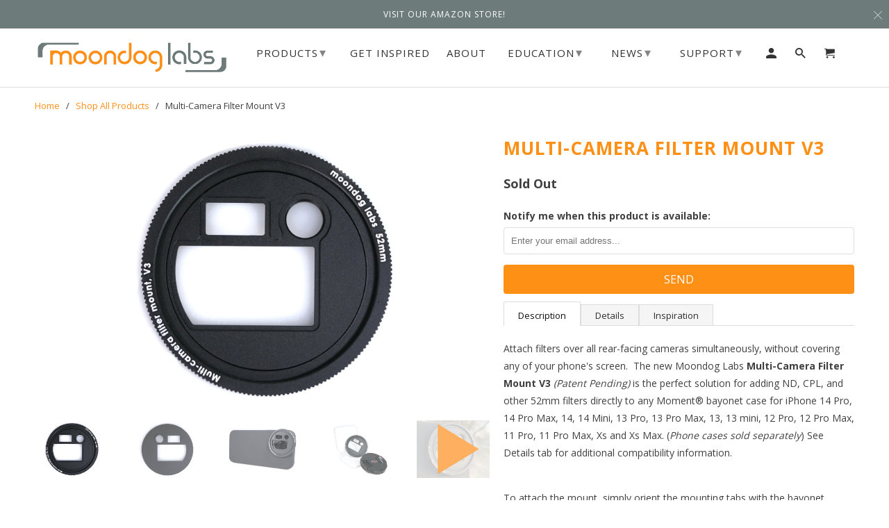

--- FILE ---
content_type: text/html; charset=utf-8
request_url: https://moondoglabs.com/products/multi-camera-filter-mount-v3
body_size: 20493
content:
<!DOCTYPE html>
<html lang="en">
  <head>
    <meta charset="utf-8">
    <meta http-equiv="cleartype" content="on">
    <meta name="robots" content="index,follow">
<meta name="google-site-verification" content="k6kb7SpdsCMHzUItlxanKg8e_t_4Yr02T3YuqNonk74" />
    
    <title>Multi-Camera Filter Mount V3 - Moondog Labs</title>

    
      <meta name="description" content="Attach filters over all rear-facing cameras simultaneously, without covering any of your phone&#39;s screen.  The new Moondog Labs Multi-Camera Filter Mount V3 (Patent Pending) is the perfect solution for adding ND, CPL, and other 52mm filters directly to any Moment® bayonet case for iPhone 14 Pro, 14 Pro Max, 14, 14 Mini," />
    

    <!-- Custom Fonts -->
    
      <link href="//fonts.googleapis.com/css?family=.|Open+Sans:light,normal,bold|Open+Sans:light,normal,bold|Open+Sans:light,normal,bold|Open+Sans:light,normal,bold|Open+Sans:light,normal,bold|Open+Sans:light,normal,bold" rel="stylesheet" type="text/css" />
    

<link rel="stylesheet" href="https://use.fontawesome.com/releases/v5.0.10/css/all.css" integrity="sha384-+d0P83n9kaQMCwj8F4RJB66tzIwOKmrdb46+porD/OvrJ+37WqIM7UoBtwHO6Nlg" crossorigin="anonymous">

<script async src="https://www.googletagmanager.com/gtag/js?id=UA-44672414-1"></script>
<script>
  window.dataLayer = window.dataLayer || [];
  function gtag(){dataLayer.push(arguments);}
  gtag('js', new Date());

  gtag('config', 'UA-44672414-1');
</script>



    

<meta name="author" content="Moondog Labs">
<meta property="og:url" content="https://moondoglabs.com/products/multi-camera-filter-mount-v3">
<meta property="og:site_name" content="Moondog Labs">


  <meta property="og:type" content="product">
  <meta property="og:title" content="Multi-Camera Filter Mount V3">
  
    <meta property="og:image" content="http://moondoglabs.com/cdn/shop/files/MCFM_V3_May2022_600x.png?v=1702566552">
    <meta property="og:image:secure_url" content="https://moondoglabs.com/cdn/shop/files/MCFM_V3_May2022_600x.png?v=1702566552">
    
  
    <meta property="og:image" content="http://moondoglabs.com/cdn/shop/products/MCFM_V3_May22_Back_600x.png?v=1702566552">
    <meta property="og:image:secure_url" content="https://moondoglabs.com/cdn/shop/products/MCFM_V3_May22_Back_600x.png?v=1702566552">
    
  
    <meta property="og:image" content="http://moondoglabs.com/cdn/shop/products/MCFM_V3_May22_oniPhone_600x.png?v=1702566552">
    <meta property="og:image:secure_url" content="https://moondoglabs.com/cdn/shop/products/MCFM_V3_May22_oniPhone_600x.png?v=1702566552">
    
  
  <meta property="og:price:amount" content="40.00">
  <meta property="og:price:currency" content="USD">


  <meta property="og:description" content="Attach filters over all rear-facing cameras simultaneously, without covering any of your phone&#39;s screen.  The new Moondog Labs Multi-Camera Filter Mount V3 (Patent Pending) is the perfect solution for adding ND, CPL, and other 52mm filters directly to any Moment® bayonet case for iPhone 14 Pro, 14 Pro Max, 14, 14 Mini,">




  <meta name="twitter:site" content="@moondoglabs">

<meta name="twitter:card" content="summary">

  <meta name="twitter:title" content="Multi-Camera Filter Mount V3">
  <meta name="twitter:description" content="Attach filters over all rear-facing cameras simultaneously, without covering any of your phone&#39;s screen.  The new Moondog Labs Multi-Camera Filter Mount V3 (Patent Pending) is the perfect solution for adding ND, CPL, and other 52mm filters directly to any Moment® bayonet case for iPhone 14 Pro, 14 Pro Max, 14, 14 Mini, 13 Pro, 13 Pro Max, 13, 13 mini, 12 Pro, 12 Pro Max, 11 Pro, 11 Pro Max, Xs and Xs Max. (﻿Phone cases sold separately﻿) See Details tab for additional compatibility information. To attach the mount, simply orient the mounting tabs with the bayonet features on your case and twist the mount into place. Thread on your 52mm filters and you’re ready to shoot!  We carry two separate designs optimized for various camera configurations. Make sure to select the right model (V3or V2B) for your phone.  Full package includes: Multi-Camera Filter Mount V3 Lens Cap Protective Carrying Case   You can find">
  <meta name="twitter:image" content="https://moondoglabs.com/cdn/shop/files/MCFM_V3_May2022_240x.png?v=1702566552">
  <meta name="twitter:image:width" content="240">
  <meta name="twitter:image:height" content="240">



    
    

    <!-- Mobile Specific Metas -->
    <meta name="HandheldFriendly" content="True">
    <meta name="MobileOptimized" content="320">
    <meta name="viewport" content="width=device-width,initial-scale=1">
    <meta name="theme-color" content="#ffffff">

    <!-- Stylesheets for Retina 4.4.0 -->
    <link href="//moondoglabs.com/cdn/shop/t/10/assets/styles.scss.css?v=114157127903878526191698433805" rel="stylesheet" type="text/css" media="all" />
    <!--[if lte IE 9]>
      <link href="//moondoglabs.com/cdn/shop/t/10/assets/ie.css?v=16370617434440559491698433798" rel="stylesheet" type="text/css" media="all" />
    <![endif]-->

      <link rel="shortcut icon" type="image/x-icon" href="//moondoglabs.com/cdn/shop/t/10/assets/MDL-favicon.png?v=89658491987901268381698433798">

    <link rel="canonical" href="https://moondoglabs.com/products/multi-camera-filter-mount-v3" />

    

    <script src="//moondoglabs.com/cdn/shop/t/10/assets/app.js?v=12106738669811557781698433798" type="text/javascript"></script>
    <script>window.performance && window.performance.mark && window.performance.mark('shopify.content_for_header.start');</script><meta name="google-site-verification" content="k6kb7SpdsCMHzUItlxanKg8e_t_4Yr02T3YuqNonk74">
<meta id="shopify-digital-wallet" name="shopify-digital-wallet" content="/368476220/digital_wallets/dialog">
<meta name="shopify-checkout-api-token" content="800d7ac6cd7ba577b80f32a59b6287b7">
<meta id="in-context-paypal-metadata" data-shop-id="368476220" data-venmo-supported="false" data-environment="production" data-locale="en_US" data-paypal-v4="true" data-currency="USD">
<link rel="alternate" type="application/json+oembed" href="https://moondoglabs.com/products/multi-camera-filter-mount-v3.oembed">
<script async="async" src="/checkouts/internal/preloads.js?locale=en-US"></script>
<link rel="preconnect" href="https://shop.app" crossorigin="anonymous">
<script async="async" src="https://shop.app/checkouts/internal/preloads.js?locale=en-US&shop_id=368476220" crossorigin="anonymous"></script>
<script id="apple-pay-shop-capabilities" type="application/json">{"shopId":368476220,"countryCode":"US","currencyCode":"USD","merchantCapabilities":["supports3DS"],"merchantId":"gid:\/\/shopify\/Shop\/368476220","merchantName":"Moondog Labs","requiredBillingContactFields":["postalAddress","email","phone"],"requiredShippingContactFields":["postalAddress","email","phone"],"shippingType":"shipping","supportedNetworks":["visa","masterCard","amex","discover","elo","jcb"],"total":{"type":"pending","label":"Moondog Labs","amount":"1.00"},"shopifyPaymentsEnabled":true,"supportsSubscriptions":true}</script>
<script id="shopify-features" type="application/json">{"accessToken":"800d7ac6cd7ba577b80f32a59b6287b7","betas":["rich-media-storefront-analytics"],"domain":"moondoglabs.com","predictiveSearch":true,"shopId":368476220,"locale":"en"}</script>
<script>var Shopify = Shopify || {};
Shopify.shop = "moondog-labs.myshopify.com";
Shopify.locale = "en";
Shopify.currency = {"active":"USD","rate":"1.0"};
Shopify.country = "US";
Shopify.theme = {"name":"Copy of Moondog Labs- April 2018","id":162690629941,"schema_name":"Retina","schema_version":"4.4.0","theme_store_id":null,"role":"main"};
Shopify.theme.handle = "null";
Shopify.theme.style = {"id":null,"handle":null};
Shopify.cdnHost = "moondoglabs.com/cdn";
Shopify.routes = Shopify.routes || {};
Shopify.routes.root = "/";</script>
<script type="module">!function(o){(o.Shopify=o.Shopify||{}).modules=!0}(window);</script>
<script>!function(o){function n(){var o=[];function n(){o.push(Array.prototype.slice.apply(arguments))}return n.q=o,n}var t=o.Shopify=o.Shopify||{};t.loadFeatures=n(),t.autoloadFeatures=n()}(window);</script>
<script>
  window.ShopifyPay = window.ShopifyPay || {};
  window.ShopifyPay.apiHost = "shop.app\/pay";
  window.ShopifyPay.redirectState = null;
</script>
<script id="shop-js-analytics" type="application/json">{"pageType":"product"}</script>
<script defer="defer" async type="module" src="//moondoglabs.com/cdn/shopifycloud/shop-js/modules/v2/client.init-shop-cart-sync_IZsNAliE.en.esm.js"></script>
<script defer="defer" async type="module" src="//moondoglabs.com/cdn/shopifycloud/shop-js/modules/v2/chunk.common_0OUaOowp.esm.js"></script>
<script type="module">
  await import("//moondoglabs.com/cdn/shopifycloud/shop-js/modules/v2/client.init-shop-cart-sync_IZsNAliE.en.esm.js");
await import("//moondoglabs.com/cdn/shopifycloud/shop-js/modules/v2/chunk.common_0OUaOowp.esm.js");

  window.Shopify.SignInWithShop?.initShopCartSync?.({"fedCMEnabled":true,"windoidEnabled":true});

</script>
<script>
  window.Shopify = window.Shopify || {};
  if (!window.Shopify.featureAssets) window.Shopify.featureAssets = {};
  window.Shopify.featureAssets['shop-js'] = {"shop-cart-sync":["modules/v2/client.shop-cart-sync_DLOhI_0X.en.esm.js","modules/v2/chunk.common_0OUaOowp.esm.js"],"init-fed-cm":["modules/v2/client.init-fed-cm_C6YtU0w6.en.esm.js","modules/v2/chunk.common_0OUaOowp.esm.js"],"shop-button":["modules/v2/client.shop-button_BCMx7GTG.en.esm.js","modules/v2/chunk.common_0OUaOowp.esm.js"],"shop-cash-offers":["modules/v2/client.shop-cash-offers_BT26qb5j.en.esm.js","modules/v2/chunk.common_0OUaOowp.esm.js","modules/v2/chunk.modal_CGo_dVj3.esm.js"],"init-windoid":["modules/v2/client.init-windoid_B9PkRMql.en.esm.js","modules/v2/chunk.common_0OUaOowp.esm.js"],"init-shop-email-lookup-coordinator":["modules/v2/client.init-shop-email-lookup-coordinator_DZkqjsbU.en.esm.js","modules/v2/chunk.common_0OUaOowp.esm.js"],"shop-toast-manager":["modules/v2/client.shop-toast-manager_Di2EnuM7.en.esm.js","modules/v2/chunk.common_0OUaOowp.esm.js"],"shop-login-button":["modules/v2/client.shop-login-button_BtqW_SIO.en.esm.js","modules/v2/chunk.common_0OUaOowp.esm.js","modules/v2/chunk.modal_CGo_dVj3.esm.js"],"avatar":["modules/v2/client.avatar_BTnouDA3.en.esm.js"],"pay-button":["modules/v2/client.pay-button_CWa-C9R1.en.esm.js","modules/v2/chunk.common_0OUaOowp.esm.js"],"init-shop-cart-sync":["modules/v2/client.init-shop-cart-sync_IZsNAliE.en.esm.js","modules/v2/chunk.common_0OUaOowp.esm.js"],"init-customer-accounts":["modules/v2/client.init-customer-accounts_DenGwJTU.en.esm.js","modules/v2/client.shop-login-button_BtqW_SIO.en.esm.js","modules/v2/chunk.common_0OUaOowp.esm.js","modules/v2/chunk.modal_CGo_dVj3.esm.js"],"init-shop-for-new-customer-accounts":["modules/v2/client.init-shop-for-new-customer-accounts_JdHXxpS9.en.esm.js","modules/v2/client.shop-login-button_BtqW_SIO.en.esm.js","modules/v2/chunk.common_0OUaOowp.esm.js","modules/v2/chunk.modal_CGo_dVj3.esm.js"],"init-customer-accounts-sign-up":["modules/v2/client.init-customer-accounts-sign-up_D6__K_p8.en.esm.js","modules/v2/client.shop-login-button_BtqW_SIO.en.esm.js","modules/v2/chunk.common_0OUaOowp.esm.js","modules/v2/chunk.modal_CGo_dVj3.esm.js"],"checkout-modal":["modules/v2/client.checkout-modal_C_ZQDY6s.en.esm.js","modules/v2/chunk.common_0OUaOowp.esm.js","modules/v2/chunk.modal_CGo_dVj3.esm.js"],"shop-follow-button":["modules/v2/client.shop-follow-button_XetIsj8l.en.esm.js","modules/v2/chunk.common_0OUaOowp.esm.js","modules/v2/chunk.modal_CGo_dVj3.esm.js"],"lead-capture":["modules/v2/client.lead-capture_DvA72MRN.en.esm.js","modules/v2/chunk.common_0OUaOowp.esm.js","modules/v2/chunk.modal_CGo_dVj3.esm.js"],"shop-login":["modules/v2/client.shop-login_ClXNxyh6.en.esm.js","modules/v2/chunk.common_0OUaOowp.esm.js","modules/v2/chunk.modal_CGo_dVj3.esm.js"],"payment-terms":["modules/v2/client.payment-terms_CNlwjfZz.en.esm.js","modules/v2/chunk.common_0OUaOowp.esm.js","modules/v2/chunk.modal_CGo_dVj3.esm.js"]};
</script>
<script>(function() {
  var isLoaded = false;
  function asyncLoad() {
    if (isLoaded) return;
    isLoaded = true;
    var urls = ["https:\/\/cdn-bundler.nice-team.net\/app\/js\/bundler.js?shop=moondog-labs.myshopify.com","\/\/cdn.shopify.com\/proxy\/3830422811304a9835502187d66f8d9406f7e90522cd6d2d06f5651fd324d9c9\/api.goaffpro.com\/loader.js?shop=moondog-labs.myshopify.com\u0026sp-cache-control=cHVibGljLCBtYXgtYWdlPTkwMA","https:\/\/omnisnippet1.com\/platforms\/shopify.js?source=scriptTag\u0026v=2025-05-15T12\u0026shop=moondog-labs.myshopify.com"];
    for (var i = 0; i < urls.length; i++) {
      var s = document.createElement('script');
      s.type = 'text/javascript';
      s.async = true;
      s.src = urls[i];
      var x = document.getElementsByTagName('script')[0];
      x.parentNode.insertBefore(s, x);
    }
  };
  if(window.attachEvent) {
    window.attachEvent('onload', asyncLoad);
  } else {
    window.addEventListener('load', asyncLoad, false);
  }
})();</script>
<script id="__st">var __st={"a":368476220,"offset":-18000,"reqid":"c69614f9-d630-4d2a-b689-b2b9be40af26-1768425232","pageurl":"moondoglabs.com\/products\/multi-camera-filter-mount-v3","u":"8a5d9cdbc0c6","p":"product","rtyp":"product","rid":6800618487868};</script>
<script>window.ShopifyPaypalV4VisibilityTracking = true;</script>
<script id="captcha-bootstrap">!function(){'use strict';const t='contact',e='account',n='new_comment',o=[[t,t],['blogs',n],['comments',n],[t,'customer']],c=[[e,'customer_login'],[e,'guest_login'],[e,'recover_customer_password'],[e,'create_customer']],r=t=>t.map((([t,e])=>`form[action*='/${t}']:not([data-nocaptcha='true']) input[name='form_type'][value='${e}']`)).join(','),a=t=>()=>t?[...document.querySelectorAll(t)].map((t=>t.form)):[];function s(){const t=[...o],e=r(t);return a(e)}const i='password',u='form_key',d=['recaptcha-v3-token','g-recaptcha-response','h-captcha-response',i],f=()=>{try{return window.sessionStorage}catch{return}},m='__shopify_v',_=t=>t.elements[u];function p(t,e,n=!1){try{const o=window.sessionStorage,c=JSON.parse(o.getItem(e)),{data:r}=function(t){const{data:e,action:n}=t;return t[m]||n?{data:e,action:n}:{data:t,action:n}}(c);for(const[e,n]of Object.entries(r))t.elements[e]&&(t.elements[e].value=n);n&&o.removeItem(e)}catch(o){console.error('form repopulation failed',{error:o})}}const l='form_type',E='cptcha';function T(t){t.dataset[E]=!0}const w=window,h=w.document,L='Shopify',v='ce_forms',y='captcha';let A=!1;((t,e)=>{const n=(g='f06e6c50-85a8-45c8-87d0-21a2b65856fe',I='https://cdn.shopify.com/shopifycloud/storefront-forms-hcaptcha/ce_storefront_forms_captcha_hcaptcha.v1.5.2.iife.js',D={infoText:'Protected by hCaptcha',privacyText:'Privacy',termsText:'Terms'},(t,e,n)=>{const o=w[L][v],c=o.bindForm;if(c)return c(t,g,e,D).then(n);var r;o.q.push([[t,g,e,D],n]),r=I,A||(h.body.append(Object.assign(h.createElement('script'),{id:'captcha-provider',async:!0,src:r})),A=!0)});var g,I,D;w[L]=w[L]||{},w[L][v]=w[L][v]||{},w[L][v].q=[],w[L][y]=w[L][y]||{},w[L][y].protect=function(t,e){n(t,void 0,e),T(t)},Object.freeze(w[L][y]),function(t,e,n,w,h,L){const[v,y,A,g]=function(t,e,n){const i=e?o:[],u=t?c:[],d=[...i,...u],f=r(d),m=r(i),_=r(d.filter((([t,e])=>n.includes(e))));return[a(f),a(m),a(_),s()]}(w,h,L),I=t=>{const e=t.target;return e instanceof HTMLFormElement?e:e&&e.form},D=t=>v().includes(t);t.addEventListener('submit',(t=>{const e=I(t);if(!e)return;const n=D(e)&&!e.dataset.hcaptchaBound&&!e.dataset.recaptchaBound,o=_(e),c=g().includes(e)&&(!o||!o.value);(n||c)&&t.preventDefault(),c&&!n&&(function(t){try{if(!f())return;!function(t){const e=f();if(!e)return;const n=_(t);if(!n)return;const o=n.value;o&&e.removeItem(o)}(t);const e=Array.from(Array(32),(()=>Math.random().toString(36)[2])).join('');!function(t,e){_(t)||t.append(Object.assign(document.createElement('input'),{type:'hidden',name:u})),t.elements[u].value=e}(t,e),function(t,e){const n=f();if(!n)return;const o=[...t.querySelectorAll(`input[type='${i}']`)].map((({name:t})=>t)),c=[...d,...o],r={};for(const[a,s]of new FormData(t).entries())c.includes(a)||(r[a]=s);n.setItem(e,JSON.stringify({[m]:1,action:t.action,data:r}))}(t,e)}catch(e){console.error('failed to persist form',e)}}(e),e.submit())}));const S=(t,e)=>{t&&!t.dataset[E]&&(n(t,e.some((e=>e===t))),T(t))};for(const o of['focusin','change'])t.addEventListener(o,(t=>{const e=I(t);D(e)&&S(e,y())}));const B=e.get('form_key'),M=e.get(l),P=B&&M;t.addEventListener('DOMContentLoaded',(()=>{const t=y();if(P)for(const e of t)e.elements[l].value===M&&p(e,B);[...new Set([...A(),...v().filter((t=>'true'===t.dataset.shopifyCaptcha))])].forEach((e=>S(e,t)))}))}(h,new URLSearchParams(w.location.search),n,t,e,['guest_login'])})(!0,!0)}();</script>
<script integrity="sha256-4kQ18oKyAcykRKYeNunJcIwy7WH5gtpwJnB7kiuLZ1E=" data-source-attribution="shopify.loadfeatures" defer="defer" src="//moondoglabs.com/cdn/shopifycloud/storefront/assets/storefront/load_feature-a0a9edcb.js" crossorigin="anonymous"></script>
<script crossorigin="anonymous" defer="defer" src="//moondoglabs.com/cdn/shopifycloud/storefront/assets/shopify_pay/storefront-65b4c6d7.js?v=20250812"></script>
<script data-source-attribution="shopify.dynamic_checkout.dynamic.init">var Shopify=Shopify||{};Shopify.PaymentButton=Shopify.PaymentButton||{isStorefrontPortableWallets:!0,init:function(){window.Shopify.PaymentButton.init=function(){};var t=document.createElement("script");t.src="https://moondoglabs.com/cdn/shopifycloud/portable-wallets/latest/portable-wallets.en.js",t.type="module",document.head.appendChild(t)}};
</script>
<script data-source-attribution="shopify.dynamic_checkout.buyer_consent">
  function portableWalletsHideBuyerConsent(e){var t=document.getElementById("shopify-buyer-consent"),n=document.getElementById("shopify-subscription-policy-button");t&&n&&(t.classList.add("hidden"),t.setAttribute("aria-hidden","true"),n.removeEventListener("click",e))}function portableWalletsShowBuyerConsent(e){var t=document.getElementById("shopify-buyer-consent"),n=document.getElementById("shopify-subscription-policy-button");t&&n&&(t.classList.remove("hidden"),t.removeAttribute("aria-hidden"),n.addEventListener("click",e))}window.Shopify?.PaymentButton&&(window.Shopify.PaymentButton.hideBuyerConsent=portableWalletsHideBuyerConsent,window.Shopify.PaymentButton.showBuyerConsent=portableWalletsShowBuyerConsent);
</script>
<script data-source-attribution="shopify.dynamic_checkout.cart.bootstrap">document.addEventListener("DOMContentLoaded",(function(){function t(){return document.querySelector("shopify-accelerated-checkout-cart, shopify-accelerated-checkout")}if(t())Shopify.PaymentButton.init();else{new MutationObserver((function(e,n){t()&&(Shopify.PaymentButton.init(),n.disconnect())})).observe(document.body,{childList:!0,subtree:!0})}}));
</script>
<link id="shopify-accelerated-checkout-styles" rel="stylesheet" media="screen" href="https://moondoglabs.com/cdn/shopifycloud/portable-wallets/latest/accelerated-checkout-backwards-compat.css" crossorigin="anonymous">
<style id="shopify-accelerated-checkout-cart">
        #shopify-buyer-consent {
  margin-top: 1em;
  display: inline-block;
  width: 100%;
}

#shopify-buyer-consent.hidden {
  display: none;
}

#shopify-subscription-policy-button {
  background: none;
  border: none;
  padding: 0;
  text-decoration: underline;
  font-size: inherit;
  cursor: pointer;
}

#shopify-subscription-policy-button::before {
  box-shadow: none;
}

      </style>

<script>window.performance && window.performance.mark && window.performance.mark('shopify.content_for_header.end');</script>

    <noscript>
      <style>
        .lazyload--mirage+.transition-helper {
          display: none;
        }
        .image__fallback {
          width: 100vw;
          display: block !important;
          max-width: 100vw !important;
          margin-bottom: 0;
        }
        .no-js-only {
          display: inherit !important;
        }
        .icon-cart.cart-button {
          display: none;
        }
        .lazyload {
          opacity: 1;
          -webkit-filter: blur(0);
          filter: blur(0);
        }
        .animate_right,
        .animate_left,
        .animate_up,
        .animate_down {
          opacity: 1;
        }
        .flexslider .slides>li {
          display: block;
        }
        .product_section .product_form {
          opacity: 1;
        }
        .multi_select,
        form .select {
          display: block !important;
        }
        .swatch_options {
          display: none;
        }
        .primary_logo {
          display: block;
        }
      </style>
    </noscript>
  <link href="https://monorail-edge.shopifysvc.com" rel="dns-prefetch">
<script>(function(){if ("sendBeacon" in navigator && "performance" in window) {try {var session_token_from_headers = performance.getEntriesByType('navigation')[0].serverTiming.find(x => x.name == '_s').description;} catch {var session_token_from_headers = undefined;}var session_cookie_matches = document.cookie.match(/_shopify_s=([^;]*)/);var session_token_from_cookie = session_cookie_matches && session_cookie_matches.length === 2 ? session_cookie_matches[1] : "";var session_token = session_token_from_headers || session_token_from_cookie || "";function handle_abandonment_event(e) {var entries = performance.getEntries().filter(function(entry) {return /monorail-edge.shopifysvc.com/.test(entry.name);});if (!window.abandonment_tracked && entries.length === 0) {window.abandonment_tracked = true;var currentMs = Date.now();var navigation_start = performance.timing.navigationStart;var payload = {shop_id: 368476220,url: window.location.href,navigation_start,duration: currentMs - navigation_start,session_token,page_type: "product"};window.navigator.sendBeacon("https://monorail-edge.shopifysvc.com/v1/produce", JSON.stringify({schema_id: "online_store_buyer_site_abandonment/1.1",payload: payload,metadata: {event_created_at_ms: currentMs,event_sent_at_ms: currentMs}}));}}window.addEventListener('pagehide', handle_abandonment_event);}}());</script>
<script id="web-pixels-manager-setup">(function e(e,d,r,n,o){if(void 0===o&&(o={}),!Boolean(null===(a=null===(i=window.Shopify)||void 0===i?void 0:i.analytics)||void 0===a?void 0:a.replayQueue)){var i,a;window.Shopify=window.Shopify||{};var t=window.Shopify;t.analytics=t.analytics||{};var s=t.analytics;s.replayQueue=[],s.publish=function(e,d,r){return s.replayQueue.push([e,d,r]),!0};try{self.performance.mark("wpm:start")}catch(e){}var l=function(){var e={modern:/Edge?\/(1{2}[4-9]|1[2-9]\d|[2-9]\d{2}|\d{4,})\.\d+(\.\d+|)|Firefox\/(1{2}[4-9]|1[2-9]\d|[2-9]\d{2}|\d{4,})\.\d+(\.\d+|)|Chrom(ium|e)\/(9{2}|\d{3,})\.\d+(\.\d+|)|(Maci|X1{2}).+ Version\/(15\.\d+|(1[6-9]|[2-9]\d|\d{3,})\.\d+)([,.]\d+|)( \(\w+\)|)( Mobile\/\w+|) Safari\/|Chrome.+OPR\/(9{2}|\d{3,})\.\d+\.\d+|(CPU[ +]OS|iPhone[ +]OS|CPU[ +]iPhone|CPU IPhone OS|CPU iPad OS)[ +]+(15[._]\d+|(1[6-9]|[2-9]\d|\d{3,})[._]\d+)([._]\d+|)|Android:?[ /-](13[3-9]|1[4-9]\d|[2-9]\d{2}|\d{4,})(\.\d+|)(\.\d+|)|Android.+Firefox\/(13[5-9]|1[4-9]\d|[2-9]\d{2}|\d{4,})\.\d+(\.\d+|)|Android.+Chrom(ium|e)\/(13[3-9]|1[4-9]\d|[2-9]\d{2}|\d{4,})\.\d+(\.\d+|)|SamsungBrowser\/([2-9]\d|\d{3,})\.\d+/,legacy:/Edge?\/(1[6-9]|[2-9]\d|\d{3,})\.\d+(\.\d+|)|Firefox\/(5[4-9]|[6-9]\d|\d{3,})\.\d+(\.\d+|)|Chrom(ium|e)\/(5[1-9]|[6-9]\d|\d{3,})\.\d+(\.\d+|)([\d.]+$|.*Safari\/(?![\d.]+ Edge\/[\d.]+$))|(Maci|X1{2}).+ Version\/(10\.\d+|(1[1-9]|[2-9]\d|\d{3,})\.\d+)([,.]\d+|)( \(\w+\)|)( Mobile\/\w+|) Safari\/|Chrome.+OPR\/(3[89]|[4-9]\d|\d{3,})\.\d+\.\d+|(CPU[ +]OS|iPhone[ +]OS|CPU[ +]iPhone|CPU IPhone OS|CPU iPad OS)[ +]+(10[._]\d+|(1[1-9]|[2-9]\d|\d{3,})[._]\d+)([._]\d+|)|Android:?[ /-](13[3-9]|1[4-9]\d|[2-9]\d{2}|\d{4,})(\.\d+|)(\.\d+|)|Mobile Safari.+OPR\/([89]\d|\d{3,})\.\d+\.\d+|Android.+Firefox\/(13[5-9]|1[4-9]\d|[2-9]\d{2}|\d{4,})\.\d+(\.\d+|)|Android.+Chrom(ium|e)\/(13[3-9]|1[4-9]\d|[2-9]\d{2}|\d{4,})\.\d+(\.\d+|)|Android.+(UC? ?Browser|UCWEB|U3)[ /]?(15\.([5-9]|\d{2,})|(1[6-9]|[2-9]\d|\d{3,})\.\d+)\.\d+|SamsungBrowser\/(5\.\d+|([6-9]|\d{2,})\.\d+)|Android.+MQ{2}Browser\/(14(\.(9|\d{2,})|)|(1[5-9]|[2-9]\d|\d{3,})(\.\d+|))(\.\d+|)|K[Aa][Ii]OS\/(3\.\d+|([4-9]|\d{2,})\.\d+)(\.\d+|)/},d=e.modern,r=e.legacy,n=navigator.userAgent;return n.match(d)?"modern":n.match(r)?"legacy":"unknown"}(),u="modern"===l?"modern":"legacy",c=(null!=n?n:{modern:"",legacy:""})[u],f=function(e){return[e.baseUrl,"/wpm","/b",e.hashVersion,"modern"===e.buildTarget?"m":"l",".js"].join("")}({baseUrl:d,hashVersion:r,buildTarget:u}),m=function(e){var d=e.version,r=e.bundleTarget,n=e.surface,o=e.pageUrl,i=e.monorailEndpoint;return{emit:function(e){var a=e.status,t=e.errorMsg,s=(new Date).getTime(),l=JSON.stringify({metadata:{event_sent_at_ms:s},events:[{schema_id:"web_pixels_manager_load/3.1",payload:{version:d,bundle_target:r,page_url:o,status:a,surface:n,error_msg:t},metadata:{event_created_at_ms:s}}]});if(!i)return console&&console.warn&&console.warn("[Web Pixels Manager] No Monorail endpoint provided, skipping logging."),!1;try{return self.navigator.sendBeacon.bind(self.navigator)(i,l)}catch(e){}var u=new XMLHttpRequest;try{return u.open("POST",i,!0),u.setRequestHeader("Content-Type","text/plain"),u.send(l),!0}catch(e){return console&&console.warn&&console.warn("[Web Pixels Manager] Got an unhandled error while logging to Monorail."),!1}}}}({version:r,bundleTarget:l,surface:e.surface,pageUrl:self.location.href,monorailEndpoint:e.monorailEndpoint});try{o.browserTarget=l,function(e){var d=e.src,r=e.async,n=void 0===r||r,o=e.onload,i=e.onerror,a=e.sri,t=e.scriptDataAttributes,s=void 0===t?{}:t,l=document.createElement("script"),u=document.querySelector("head"),c=document.querySelector("body");if(l.async=n,l.src=d,a&&(l.integrity=a,l.crossOrigin="anonymous"),s)for(var f in s)if(Object.prototype.hasOwnProperty.call(s,f))try{l.dataset[f]=s[f]}catch(e){}if(o&&l.addEventListener("load",o),i&&l.addEventListener("error",i),u)u.appendChild(l);else{if(!c)throw new Error("Did not find a head or body element to append the script");c.appendChild(l)}}({src:f,async:!0,onload:function(){if(!function(){var e,d;return Boolean(null===(d=null===(e=window.Shopify)||void 0===e?void 0:e.analytics)||void 0===d?void 0:d.initialized)}()){var d=window.webPixelsManager.init(e)||void 0;if(d){var r=window.Shopify.analytics;r.replayQueue.forEach((function(e){var r=e[0],n=e[1],o=e[2];d.publishCustomEvent(r,n,o)})),r.replayQueue=[],r.publish=d.publishCustomEvent,r.visitor=d.visitor,r.initialized=!0}}},onerror:function(){return m.emit({status:"failed",errorMsg:"".concat(f," has failed to load")})},sri:function(e){var d=/^sha384-[A-Za-z0-9+/=]+$/;return"string"==typeof e&&d.test(e)}(c)?c:"",scriptDataAttributes:o}),m.emit({status:"loading"})}catch(e){m.emit({status:"failed",errorMsg:(null==e?void 0:e.message)||"Unknown error"})}}})({shopId: 368476220,storefrontBaseUrl: "https://moondoglabs.com",extensionsBaseUrl: "https://extensions.shopifycdn.com/cdn/shopifycloud/web-pixels-manager",monorailEndpoint: "https://monorail-edge.shopifysvc.com/unstable/produce_batch",surface: "storefront-renderer",enabledBetaFlags: ["2dca8a86","a0d5f9d2"],webPixelsConfigList: [{"id":"1553006901","configuration":"{\"shop\":\"moondog-labs.myshopify.com\",\"cookie_duration\":\"432000\"}","eventPayloadVersion":"v1","runtimeContext":"STRICT","scriptVersion":"a2e7513c3708f34b1f617d7ce88f9697","type":"APP","apiClientId":2744533,"privacyPurposes":["ANALYTICS","MARKETING"],"dataSharingAdjustments":{"protectedCustomerApprovalScopes":["read_customer_address","read_customer_email","read_customer_name","read_customer_personal_data","read_customer_phone"]}},{"id":"1340637493","configuration":"{\"apiURL\":\"https:\/\/api.omnisend.com\",\"appURL\":\"https:\/\/app.omnisend.com\",\"brandID\":\"5cc1cd048653ed5a50b1158f\",\"trackingURL\":\"https:\/\/wt.omnisendlink.com\"}","eventPayloadVersion":"v1","runtimeContext":"STRICT","scriptVersion":"aa9feb15e63a302383aa48b053211bbb","type":"APP","apiClientId":186001,"privacyPurposes":["ANALYTICS","MARKETING","SALE_OF_DATA"],"dataSharingAdjustments":{"protectedCustomerApprovalScopes":["read_customer_address","read_customer_email","read_customer_name","read_customer_personal_data","read_customer_phone"]}},{"id":"759005493","configuration":"{\"config\":\"{\\\"pixel_id\\\":\\\"G-VFKX94QKGX\\\",\\\"target_country\\\":\\\"US\\\",\\\"gtag_events\\\":[{\\\"type\\\":\\\"search\\\",\\\"action_label\\\":[\\\"G-VFKX94QKGX\\\",\\\"AW-752234317\\\/J8VLCO60rbABEM3e2OYC\\\"]},{\\\"type\\\":\\\"begin_checkout\\\",\\\"action_label\\\":[\\\"G-VFKX94QKGX\\\",\\\"AW-752234317\\\/gccNCOu0rbABEM3e2OYC\\\"]},{\\\"type\\\":\\\"view_item\\\",\\\"action_label\\\":[\\\"G-VFKX94QKGX\\\",\\\"AW-752234317\\\/8C-rCOW0rbABEM3e2OYC\\\",\\\"MC-JFNFKBFVLT\\\"]},{\\\"type\\\":\\\"purchase\\\",\\\"action_label\\\":[\\\"G-VFKX94QKGX\\\",\\\"AW-752234317\\\/C7qgCOK0rbABEM3e2OYC\\\",\\\"MC-JFNFKBFVLT\\\"]},{\\\"type\\\":\\\"page_view\\\",\\\"action_label\\\":[\\\"G-VFKX94QKGX\\\",\\\"AW-752234317\\\/2dyNCN-0rbABEM3e2OYC\\\",\\\"MC-JFNFKBFVLT\\\"]},{\\\"type\\\":\\\"add_payment_info\\\",\\\"action_label\\\":[\\\"G-VFKX94QKGX\\\",\\\"AW-752234317\\\/-moeCPG0rbABEM3e2OYC\\\"]},{\\\"type\\\":\\\"add_to_cart\\\",\\\"action_label\\\":[\\\"G-VFKX94QKGX\\\",\\\"AW-752234317\\\/ir_eCOi0rbABEM3e2OYC\\\"]}],\\\"enable_monitoring_mode\\\":false}\"}","eventPayloadVersion":"v1","runtimeContext":"OPEN","scriptVersion":"b2a88bafab3e21179ed38636efcd8a93","type":"APP","apiClientId":1780363,"privacyPurposes":[],"dataSharingAdjustments":{"protectedCustomerApprovalScopes":["read_customer_address","read_customer_email","read_customer_name","read_customer_personal_data","read_customer_phone"]}},{"id":"322240821","configuration":"{\"pixel_id\":\"135782684944117\",\"pixel_type\":\"facebook_pixel\",\"metaapp_system_user_token\":\"-\"}","eventPayloadVersion":"v1","runtimeContext":"OPEN","scriptVersion":"ca16bc87fe92b6042fbaa3acc2fbdaa6","type":"APP","apiClientId":2329312,"privacyPurposes":["ANALYTICS","MARKETING","SALE_OF_DATA"],"dataSharingAdjustments":{"protectedCustomerApprovalScopes":["read_customer_address","read_customer_email","read_customer_name","read_customer_personal_data","read_customer_phone"]}},{"id":"136511797","eventPayloadVersion":"v1","runtimeContext":"LAX","scriptVersion":"1","type":"CUSTOM","privacyPurposes":["MARKETING"],"name":"Meta pixel (migrated)"},{"id":"shopify-app-pixel","configuration":"{}","eventPayloadVersion":"v1","runtimeContext":"STRICT","scriptVersion":"0450","apiClientId":"shopify-pixel","type":"APP","privacyPurposes":["ANALYTICS","MARKETING"]},{"id":"shopify-custom-pixel","eventPayloadVersion":"v1","runtimeContext":"LAX","scriptVersion":"0450","apiClientId":"shopify-pixel","type":"CUSTOM","privacyPurposes":["ANALYTICS","MARKETING"]}],isMerchantRequest: false,initData: {"shop":{"name":"Moondog Labs","paymentSettings":{"currencyCode":"USD"},"myshopifyDomain":"moondog-labs.myshopify.com","countryCode":"US","storefrontUrl":"https:\/\/moondoglabs.com"},"customer":null,"cart":null,"checkout":null,"productVariants":[{"price":{"amount":40.0,"currencyCode":"USD"},"product":{"title":"Multi-Camera Filter Mount V3","vendor":"Moondog Labs","id":"6800618487868","untranslatedTitle":"Multi-Camera Filter Mount V3","url":"\/products\/multi-camera-filter-mount-v3","type":"Mounting Accessories"},"id":"39854646755388","image":{"src":"\/\/moondoglabs.com\/cdn\/shop\/files\/MCFM_V3_May2022.png?v=1702566552"},"sku":"06136","title":"Default Title","untranslatedTitle":"Default Title"}],"purchasingCompany":null},},"https://moondoglabs.com/cdn","7cecd0b6w90c54c6cpe92089d5m57a67346",{"modern":"","legacy":""},{"shopId":"368476220","storefrontBaseUrl":"https:\/\/moondoglabs.com","extensionBaseUrl":"https:\/\/extensions.shopifycdn.com\/cdn\/shopifycloud\/web-pixels-manager","surface":"storefront-renderer","enabledBetaFlags":"[\"2dca8a86\", \"a0d5f9d2\"]","isMerchantRequest":"false","hashVersion":"7cecd0b6w90c54c6cpe92089d5m57a67346","publish":"custom","events":"[[\"page_viewed\",{}],[\"product_viewed\",{\"productVariant\":{\"price\":{\"amount\":40.0,\"currencyCode\":\"USD\"},\"product\":{\"title\":\"Multi-Camera Filter Mount V3\",\"vendor\":\"Moondog Labs\",\"id\":\"6800618487868\",\"untranslatedTitle\":\"Multi-Camera Filter Mount V3\",\"url\":\"\/products\/multi-camera-filter-mount-v3\",\"type\":\"Mounting Accessories\"},\"id\":\"39854646755388\",\"image\":{\"src\":\"\/\/moondoglabs.com\/cdn\/shop\/files\/MCFM_V3_May2022.png?v=1702566552\"},\"sku\":\"06136\",\"title\":\"Default Title\",\"untranslatedTitle\":\"Default Title\"}}]]"});</script><script>
  window.ShopifyAnalytics = window.ShopifyAnalytics || {};
  window.ShopifyAnalytics.meta = window.ShopifyAnalytics.meta || {};
  window.ShopifyAnalytics.meta.currency = 'USD';
  var meta = {"product":{"id":6800618487868,"gid":"gid:\/\/shopify\/Product\/6800618487868","vendor":"Moondog Labs","type":"Mounting Accessories","handle":"multi-camera-filter-mount-v3","variants":[{"id":39854646755388,"price":4000,"name":"Multi-Camera Filter Mount V3","public_title":null,"sku":"06136"}],"remote":false},"page":{"pageType":"product","resourceType":"product","resourceId":6800618487868,"requestId":"c69614f9-d630-4d2a-b689-b2b9be40af26-1768425232"}};
  for (var attr in meta) {
    window.ShopifyAnalytics.meta[attr] = meta[attr];
  }
</script>
<script class="analytics">
  (function () {
    var customDocumentWrite = function(content) {
      var jquery = null;

      if (window.jQuery) {
        jquery = window.jQuery;
      } else if (window.Checkout && window.Checkout.$) {
        jquery = window.Checkout.$;
      }

      if (jquery) {
        jquery('body').append(content);
      }
    };

    var hasLoggedConversion = function(token) {
      if (token) {
        return document.cookie.indexOf('loggedConversion=' + token) !== -1;
      }
      return false;
    }

    var setCookieIfConversion = function(token) {
      if (token) {
        var twoMonthsFromNow = new Date(Date.now());
        twoMonthsFromNow.setMonth(twoMonthsFromNow.getMonth() + 2);

        document.cookie = 'loggedConversion=' + token + '; expires=' + twoMonthsFromNow;
      }
    }

    var trekkie = window.ShopifyAnalytics.lib = window.trekkie = window.trekkie || [];
    if (trekkie.integrations) {
      return;
    }
    trekkie.methods = [
      'identify',
      'page',
      'ready',
      'track',
      'trackForm',
      'trackLink'
    ];
    trekkie.factory = function(method) {
      return function() {
        var args = Array.prototype.slice.call(arguments);
        args.unshift(method);
        trekkie.push(args);
        return trekkie;
      };
    };
    for (var i = 0; i < trekkie.methods.length; i++) {
      var key = trekkie.methods[i];
      trekkie[key] = trekkie.factory(key);
    }
    trekkie.load = function(config) {
      trekkie.config = config || {};
      trekkie.config.initialDocumentCookie = document.cookie;
      var first = document.getElementsByTagName('script')[0];
      var script = document.createElement('script');
      script.type = 'text/javascript';
      script.onerror = function(e) {
        var scriptFallback = document.createElement('script');
        scriptFallback.type = 'text/javascript';
        scriptFallback.onerror = function(error) {
                var Monorail = {
      produce: function produce(monorailDomain, schemaId, payload) {
        var currentMs = new Date().getTime();
        var event = {
          schema_id: schemaId,
          payload: payload,
          metadata: {
            event_created_at_ms: currentMs,
            event_sent_at_ms: currentMs
          }
        };
        return Monorail.sendRequest("https://" + monorailDomain + "/v1/produce", JSON.stringify(event));
      },
      sendRequest: function sendRequest(endpointUrl, payload) {
        // Try the sendBeacon API
        if (window && window.navigator && typeof window.navigator.sendBeacon === 'function' && typeof window.Blob === 'function' && !Monorail.isIos12()) {
          var blobData = new window.Blob([payload], {
            type: 'text/plain'
          });

          if (window.navigator.sendBeacon(endpointUrl, blobData)) {
            return true;
          } // sendBeacon was not successful

        } // XHR beacon

        var xhr = new XMLHttpRequest();

        try {
          xhr.open('POST', endpointUrl);
          xhr.setRequestHeader('Content-Type', 'text/plain');
          xhr.send(payload);
        } catch (e) {
          console.log(e);
        }

        return false;
      },
      isIos12: function isIos12() {
        return window.navigator.userAgent.lastIndexOf('iPhone; CPU iPhone OS 12_') !== -1 || window.navigator.userAgent.lastIndexOf('iPad; CPU OS 12_') !== -1;
      }
    };
    Monorail.produce('monorail-edge.shopifysvc.com',
      'trekkie_storefront_load_errors/1.1',
      {shop_id: 368476220,
      theme_id: 162690629941,
      app_name: "storefront",
      context_url: window.location.href,
      source_url: "//moondoglabs.com/cdn/s/trekkie.storefront.55c6279c31a6628627b2ba1c5ff367020da294e2.min.js"});

        };
        scriptFallback.async = true;
        scriptFallback.src = '//moondoglabs.com/cdn/s/trekkie.storefront.55c6279c31a6628627b2ba1c5ff367020da294e2.min.js';
        first.parentNode.insertBefore(scriptFallback, first);
      };
      script.async = true;
      script.src = '//moondoglabs.com/cdn/s/trekkie.storefront.55c6279c31a6628627b2ba1c5ff367020da294e2.min.js';
      first.parentNode.insertBefore(script, first);
    };
    trekkie.load(
      {"Trekkie":{"appName":"storefront","development":false,"defaultAttributes":{"shopId":368476220,"isMerchantRequest":null,"themeId":162690629941,"themeCityHash":"11970975002753823895","contentLanguage":"en","currency":"USD","eventMetadataId":"891f1ad8-26d1-4176-a5e3-4c7f79064f54"},"isServerSideCookieWritingEnabled":true,"monorailRegion":"shop_domain","enabledBetaFlags":["65f19447"]},"Session Attribution":{},"S2S":{"facebookCapiEnabled":true,"source":"trekkie-storefront-renderer","apiClientId":580111}}
    );

    var loaded = false;
    trekkie.ready(function() {
      if (loaded) return;
      loaded = true;

      window.ShopifyAnalytics.lib = window.trekkie;

      var originalDocumentWrite = document.write;
      document.write = customDocumentWrite;
      try { window.ShopifyAnalytics.merchantGoogleAnalytics.call(this); } catch(error) {};
      document.write = originalDocumentWrite;

      window.ShopifyAnalytics.lib.page(null,{"pageType":"product","resourceType":"product","resourceId":6800618487868,"requestId":"c69614f9-d630-4d2a-b689-b2b9be40af26-1768425232","shopifyEmitted":true});

      var match = window.location.pathname.match(/checkouts\/(.+)\/(thank_you|post_purchase)/)
      var token = match? match[1]: undefined;
      if (!hasLoggedConversion(token)) {
        setCookieIfConversion(token);
        window.ShopifyAnalytics.lib.track("Viewed Product",{"currency":"USD","variantId":39854646755388,"productId":6800618487868,"productGid":"gid:\/\/shopify\/Product\/6800618487868","name":"Multi-Camera Filter Mount V3","price":"40.00","sku":"06136","brand":"Moondog Labs","variant":null,"category":"Mounting Accessories","nonInteraction":true,"remote":false},undefined,undefined,{"shopifyEmitted":true});
      window.ShopifyAnalytics.lib.track("monorail:\/\/trekkie_storefront_viewed_product\/1.1",{"currency":"USD","variantId":39854646755388,"productId":6800618487868,"productGid":"gid:\/\/shopify\/Product\/6800618487868","name":"Multi-Camera Filter Mount V3","price":"40.00","sku":"06136","brand":"Moondog Labs","variant":null,"category":"Mounting Accessories","nonInteraction":true,"remote":false,"referer":"https:\/\/moondoglabs.com\/products\/multi-camera-filter-mount-v3"});
      }
    });


        var eventsListenerScript = document.createElement('script');
        eventsListenerScript.async = true;
        eventsListenerScript.src = "//moondoglabs.com/cdn/shopifycloud/storefront/assets/shop_events_listener-3da45d37.js";
        document.getElementsByTagName('head')[0].appendChild(eventsListenerScript);

})();</script>
  <script>
  if (!window.ga || (window.ga && typeof window.ga !== 'function')) {
    window.ga = function ga() {
      (window.ga.q = window.ga.q || []).push(arguments);
      if (window.Shopify && window.Shopify.analytics && typeof window.Shopify.analytics.publish === 'function') {
        window.Shopify.analytics.publish("ga_stub_called", {}, {sendTo: "google_osp_migration"});
      }
      console.error("Shopify's Google Analytics stub called with:", Array.from(arguments), "\nSee https://help.shopify.com/manual/promoting-marketing/pixels/pixel-migration#google for more information.");
    };
    if (window.Shopify && window.Shopify.analytics && typeof window.Shopify.analytics.publish === 'function') {
      window.Shopify.analytics.publish("ga_stub_initialized", {}, {sendTo: "google_osp_migration"});
    }
  }
</script>
<script
  defer
  src="https://moondoglabs.com/cdn/shopifycloud/perf-kit/shopify-perf-kit-3.0.3.min.js"
  data-application="storefront-renderer"
  data-shop-id="368476220"
  data-render-region="gcp-us-central1"
  data-page-type="product"
  data-theme-instance-id="162690629941"
  data-theme-name="Retina"
  data-theme-version="4.4.0"
  data-monorail-region="shop_domain"
  data-resource-timing-sampling-rate="10"
  data-shs="true"
  data-shs-beacon="true"
  data-shs-export-with-fetch="true"
  data-shs-logs-sample-rate="1"
  data-shs-beacon-endpoint="https://moondoglabs.com/api/collect"
></script>
</head>
  
  <body class="product "
    data-money-format="${{amount}}">
    
    <div id="fb-root"></div>
<script>(function(d, s, id) {
  var js, fjs = d.getElementsByTagName(s)[0];
  if (d.getElementById(id)) return;
  js = d.createElement(s); js.id = id;
  js.src = 'https://connect.facebook.net/en_US/sdk.js#xfbml=1&version=v2.12';
  fjs.parentNode.insertBefore(js, fjs);
}(document, 'script', 'facebook-jssdk'));</script>
    
    <div id="content_wrapper">

      <div id="shopify-section-header" class="shopify-section header-section">
  <div class="promo_banner_mobile">
    
      <p>
        <a href="https://www.amazon.com/stores/Moondog+Labs/page/BDB64802-2213-4923-B68B-81686DC58B04?ref_=ast_bln">Visit our amazon store!</a>
      </p>
    
    <div class="icon-close"></div>
  </div>


<div id="header" class="mobile-header mobile-sticky-header--true" data-search-enabled="true">
  <a href="#nav" class="icon-menu" aria-haspopup="true" aria-label="Menu" role="nav"><span>Menu</span></a>
  
  <a href="#cart" class="icon-cart cart-button right"><span>0</span></a>
</div>

  <div class="container mobile_logo logo-below">
    <div class="logo">
      <a href="/" title="Moondog Labs">
        
          <img src="//moondoglabs.com/cdn/shop/files/moondoglabs-new-logo_280x@2x.png?v=1613733793" alt="Moondog Labs" />
        
      </a>
    </div>
  </div>


<div class="hidden">
  <div id="nav">
    <ul>
      
        
          <li >
            
              <a href="/collections">Products</a>
            
            <ul>
              
                
                  <li ><a href="/collections/lenses">Lenses</a></li>
                
              
                
                  <li ><a href="/collections/accessories">Accessories</a></li>
                
              
                
                  <li ><a href="/collections/filters">Filters</a></li>
                
              
            </ul>
          </li>
        
      
        
          <li ><a href="/blogs/get-inspired">Get Inspired</a></li>
        
      
        
          <li ><a href="/pages/about-us">About</a></li>
        
      
        
          <li >
            
              <a href="https://moondoglabs.com/blogs/education/education">Education</a>
            
            <ul>
              
                
                  <li ><a href="https://moondoglabs.com/blogs/education/youth-programs-with-mdl-gear">Youth Programs</a></li>
                
              
                
                  <li ><a href="https://moondoglabs.com/blogs/education/higher-education-with-mdl">Higher Education</a></li>
                
              
                
                  <li ><a href="https://moondoglabs.com/blogs/education/film-societies-clubs">Film Societies & Clubs</a></li>
                
              
                
                  <li ><a href="https://moondoglabs.com/blogs/education/mobile-journalism-with-mdl">Mobile Journalism</a></li>
                
              
                
                  <li ><a href="https://moondoglabs.com/blogs/education/educational-resources">Educational Resources</a></li>
                
              
            </ul>
          </li>
        
      
        
          <li >
            
              <a href="/blogs/news">News</a>
            
            <ul>
              
                
                  <li ><a href="https://moondoglabs.com/blogs/film-festivals">Film Festivals</a></li>
                
              
                
                  <li ><a href="https://moondoglabs.com/blogs/iphone-updates">iPhone Updates</a></li>
                
              
            </ul>
          </li>
        
      
        
          <li >
            
              <a href="/blogs/tutorials">Support</a>
            
            <ul>
              
                
                  <li ><a href="/blogs/tutorials">Tutorials</a></li>
                
              
                
                  <li ><a href="/pages/faqs">FAQs</a></li>
                
              
                
                  <li ><a href="/pages/contact-us">Contact</a></li>
                
              
                
                  <li ><a href="/pages/shopper-guide_gallerystyle">Gear Guide</a></li>
                
              
            </ul>
          </li>
        
      
      
        
          <li>
            <a href="/account/login" id="customer_login_link">My Account</a>
          </li>
        
      
      
    </ul>
  </div>

  <form action="/checkout" method="post" id="cart">
    <ul data-money-format="${{amount}}" data-shop-currency="USD" data-shop-name="Moondog Labs">
      <li class="mm-subtitle"><a class="mm-subclose continue" href="#cart">Continue Shopping</a></li>

      
        <li class="mm-label empty_cart"><a href="/cart">Your Cart is Empty</a></li>
      
    </ul>
  </form>
</div>


<div class="header default-header mm-fixed-top Fixed behind-menu--true header_bar js-no-change">

  
    <div class="promo_banner show-promo--true">
      
        <p>
          <a href="https://www.amazon.com/stores/Moondog+Labs/page/BDB64802-2213-4923-B68B-81686DC58B04?ref_=ast_bln">Visit our amazon store!</a>
        </p>
      
      <div class="icon-close"></div>
    </div>
  

  <div class="container">
    <div class="four columns logo" data-secondary-logo>
      <a href="/" title="Moondog Labs">
        
          <img src="//moondoglabs.com/cdn/shop/files/moondoglabs-new-logo_280x@2x.png?v=1613733793" alt="Moondog Labs" class="primary_logo" />

          
            <img src="//moondoglabs.com/cdn/shop/files/moondoglabs-new-logo-white_280x@2x.png?v=1613733793" alt="Moondog Labs" class="secondary_logo" />
          
        
      </a>
    </div>

    <div class="twelve columns nav mobile_hidden">
      <ul class="menu" role="navigation">
        
        
          

            
            
            
            

            <li class="sub-menu" aria-haspopup="true" aria-expanded="false">
              <a href="/collections" class="dropdown-link ">Products
              <span class="arrow">▾</span></a>
              <div class="dropdown  ">
                <ul>
                  
                  
                  
                    
                    <li><a href="/collections/lenses">Lenses</a></li>
                    

                    
                  
                    
                    <li><a href="/collections/accessories">Accessories</a></li>
                    

                    
                  
                </ul>
              </div>
            </li>
          
        
          
            <li>
              <a href="/blogs/get-inspired" class="top-link ">Get Inspired</a>
            </li>
          
        
          
            <li>
              <a href="/pages/about-us" class="top-link ">About</a>
            </li>
          
        
          

            
            
            
            

            <li class="sub-menu" aria-haspopup="true" aria-expanded="false">
              <a href="/blogs/education/education" class="dropdown-link ">Education
              <span class="arrow">▾</span></a>
              <div class="dropdown  ">
                <ul>
                  
                  
                  
                    
                    <li><a href="/blogs/education/youth-programs-with-mdl-gear">Youth Programs</a></li>
                    

                    
                  
                    
                    <li><a href="/blogs/education/higher-education-with-mdl">Higher Education</a></li>
                    

                    
                  
                    
                    <li><a href="/blogs/education/film-societies-clubs">Film Societies and Clubs</a></li>
                    

                    
                  
                    
                    <li><a href="/blogs/education/mobile-journalism-with-mdl">Mobile Journalism</a></li>
                    

                    
                  
                    
                    <li><a href="/blogs/education/educational-resources">Educational Resources</a></li>
                    

                    
                  
                </ul>
              </div>
            </li>
          
        
          

            
            
            
            

            <li class="sub-menu" aria-haspopup="true" aria-expanded="false">
              <a href="/blogs/news" class="dropdown-link ">News
              <span class="arrow">▾</span></a>
              <div class="dropdown  ">
                <ul>
                  
                  
                  
                    
                    <li><a href="/blogs/film-festivals">Film Festivals</a></li>
                    

                    
                  
                    
                    <li><a href="/blogs/iphone-updates">iPhone Updates</a></li>
                    

                    
                  
                </ul>
              </div>
            </li>
          
        
          

            
            
            
            

            <li class="sub-menu" aria-haspopup="true" aria-expanded="false">
              <a href="/blogs/tutorials" class="dropdown-link ">Support
              <span class="arrow">▾</span></a>
              <div class="dropdown  dropdown-left">
                <ul>
                  
                  
                  
                    
                    <li><a href="/blogs/tutorials">Tutorials</a></li>
                    

                    
                  
                    
                    <li><a href="/pages/faqs">FAQs</a></li>
                    

                    
                  
                    
                    <li><a href="/pages/contact-us">Contact</a></li>
                    

                    
                  
                    
                    <li><a href="/pages/shopper-guide_gallerystyle">Gear Guide</a></li>
                    

                    
                  
                </ul>
              </div>
            </li>
          
        

        

        
          <li>
            <a href="/account" title="My Account " class="icon-account"></a>
          </li>
        
        
          <li>
            <a href="/search" title="Search" class="icon-search" id="search-toggle"></a>
          </li>
        
        
        <li>
          <a href="#cart" class="icon-cart cart-button"> </a>
          <a href="#cart" class="icon-cart cart-button no-js-only"> </a>
        </li>
      </ul>
    </div>
  </div>
</div>

<style>
  div.content.container,
  .shopify-section:first-child .banner-section.container.wide_display--false {
    padding: 120px 0 0 0;
  }

  .logo a {
    display: block;
    max-width: 280px;
    padding-top: 0px;
  }

  
    .nav ul.menu {
      padding-top: 0px;
    }
  

  

  @media only screen and (max-width: 767px) {
    .main_content_area {
      padding-top: 0;
      
    }

    div.content.container,
    .shopify-section:first-child .banner-section.container.wide_display--false {
      padding: 0;
    }
  }

  .header .promo_banner,
  .promo_banner_mobile {
    background-color: #6d7b7b;
  }
  .header .promo_banner p,
  .promo_banner_mobile p {
    color: #ffffff;
  }
  .header .promo_banner a,
  .header .promo_banner a:hover,
  .promo_banner_mobile a,
  .promo_banner_mobile a:hover {
    color: #ffffff;
  }

  .header .promo_banner .icon-close,
  .promo_banner .icon-close,
  .promo_banner_mobile .icon-close {
    color: #ffffff;
  }

  

</style>


</div>

      <div class="main_content_area content container">
        

<div id="shopify-section-product-template" class="shopify-section product-template-section"><div class="sixteen columns">
  <div class="clearfix breadcrumb">
    <div class="right mobile_hidden">
      

      
    </div>

    
      <div class="breadcrumb_text" itemscope itemtype="http://schema.org/BreadcrumbList">
        <span itemprop="itemListElement" itemscope itemtype="http://schema.org/ListItem"><a href="https://moondoglabs.com" title="Moondog Labs" itemprop="item"><span itemprop="name">Home</span></a></span>
        &nbsp; / &nbsp;
        <span itemprop="itemListElement" itemscope itemtype="http://schema.org/ListItem">
          
            <a href="/collections/all" title="Shop All Products" itemprop="item"><span itemprop="name">Shop All Products</span></a>
          
        </span>
        &nbsp; / &nbsp;
        Multi-Camera Filter Mount V3
      </div>
    
  </div>
</div>





  <div class="sixteen columns">
    <div class="product-6800618487868">


  <div class="section product_section clearfix thumbnail_position--bottom-thumbnails  product_slideshow_animation--zoom product_images_position--left"
       data-thumbnail="bottom-thumbnails"
       data-slideshow-animation="zoom"
       data-slideshow-speed="6"
       itemscope itemtype="http://schema.org/Product">

     
       <div class="nine columns alpha">
         

<div class="flexslider product_gallery product-6800618487868-gallery product_slider">
  <ul class="slides">
    
      

      <li data-thumb="//moondoglabs.com/cdn/shop/files/MCFM_V3_May2022_400x400.png?v=1702566552" data-title="Multi-Camera Filter Mount V3">
        
          <a href="//moondoglabs.com/cdn/shop/files/MCFM_V3_May2022_2048x.png?v=1702566552" class="fancybox" rel="group" data-fancybox-group="6800618487868" title="Multi-Camera Filter Mount V3">
            <div class="image__container" style=" max-width: 500.0px; ">
              <img  src="//moondoglabs.com/cdn/shop/files/MCFM_V3_May2022_300x.png?v=1702566552"
                    alt=""
                    class="lazyload lazyload--mirage cloudzoom featured_image"
                    style="width: 100%; height: auto; max-width:1280px;"
                    data-image-id="44406504685877"
                    data-index="0"
                    data-cloudzoom="zoomImage: '//moondoglabs.com/cdn/shop/files/MCFM_V3_May2022_2048x.png?v=1702566552', tintColor: '#ffffff', zoomPosition: 'inside', zoomOffsetX: 0, touchStartDelay: 250, lazyLoadZoom: true"
                    data-sizes="auto"
                    data-src="//moondoglabs.com/cdn/shop/files/MCFM_V3_May2022_2048x.png?v=1702566552"
                    data-srcset=" //moondoglabs.com/cdn/shop/files/MCFM_V3_May2022_2048x.png?v=1702566552 2048w,
                                  //moondoglabs.com/cdn/shop/files/MCFM_V3_May2022_1600x.png?v=1702566552 1600w,
                                  //moondoglabs.com/cdn/shop/files/MCFM_V3_May2022_1200x.png?v=1702566552 1200w,
                                  //moondoglabs.com/cdn/shop/files/MCFM_V3_May2022_1000x.png?v=1702566552 1000w,
                                  //moondoglabs.com/cdn/shop/files/MCFM_V3_May2022_800x.png?v=1702566552 800w,
                                  //moondoglabs.com/cdn/shop/files/MCFM_V3_May2022_600x.png?v=1702566552 600w,
                                  //moondoglabs.com/cdn/shop/files/MCFM_V3_May2022_400x.png?v=1702566552 400w"
                  />
                <div class="transition-helper">
                </div>
            </div>
          </a>
        
      </li>
    
      

      <li data-thumb="//moondoglabs.com/cdn/shop/products/MCFM_V3_May22_Back_400x400.png?v=1702566552" data-title="Multi-Camera Filter Mount V3">
        
          <a href="//moondoglabs.com/cdn/shop/products/MCFM_V3_May22_Back_2048x.png?v=1702566552" class="fancybox" rel="group" data-fancybox-group="6800618487868" title="Multi-Camera Filter Mount V3">
            <div class="image__container" style=" max-width: 500.0px; ">
              <img  src="//moondoglabs.com/cdn/shop/products/MCFM_V3_May22_Back_300x.png?v=1702566552"
                    alt=""
                    class="lazyload lazyload--mirage cloudzoom "
                    style="width: 100%; height: auto; max-width:1280px;"
                    data-image-id="30164608417852"
                    data-index="1"
                    data-cloudzoom="zoomImage: '//moondoglabs.com/cdn/shop/products/MCFM_V3_May22_Back_2048x.png?v=1702566552', tintColor: '#ffffff', zoomPosition: 'inside', zoomOffsetX: 0, touchStartDelay: 250, lazyLoadZoom: true"
                    data-sizes="auto"
                    data-src="//moondoglabs.com/cdn/shop/products/MCFM_V3_May22_Back_2048x.png?v=1702566552"
                    data-srcset=" //moondoglabs.com/cdn/shop/products/MCFM_V3_May22_Back_2048x.png?v=1702566552 2048w,
                                  //moondoglabs.com/cdn/shop/products/MCFM_V3_May22_Back_1600x.png?v=1702566552 1600w,
                                  //moondoglabs.com/cdn/shop/products/MCFM_V3_May22_Back_1200x.png?v=1702566552 1200w,
                                  //moondoglabs.com/cdn/shop/products/MCFM_V3_May22_Back_1000x.png?v=1702566552 1000w,
                                  //moondoglabs.com/cdn/shop/products/MCFM_V3_May22_Back_800x.png?v=1702566552 800w,
                                  //moondoglabs.com/cdn/shop/products/MCFM_V3_May22_Back_600x.png?v=1702566552 600w,
                                  //moondoglabs.com/cdn/shop/products/MCFM_V3_May22_Back_400x.png?v=1702566552 400w"
                  />
                <div class="transition-helper">
                </div>
            </div>
          </a>
        
      </li>
    
      

      <li data-thumb="//moondoglabs.com/cdn/shop/products/MCFM_V3_May22_oniPhone_400x400.png?v=1702566552" data-title="Multi-Camera Filter Mount V3">
        
          <a href="//moondoglabs.com/cdn/shop/products/MCFM_V3_May22_oniPhone_2048x.png?v=1702566552" class="fancybox" rel="group" data-fancybox-group="6800618487868" title="Multi-Camera Filter Mount V3">
            <div class="image__container" style=" max-width: 500.0px; ">
              <img  src="//moondoglabs.com/cdn/shop/products/MCFM_V3_May22_oniPhone_300x.png?v=1702566552"
                    alt=""
                    class="lazyload lazyload--mirage cloudzoom "
                    style="width: 100%; height: auto; max-width:1280px;"
                    data-image-id="30164613267516"
                    data-index="2"
                    data-cloudzoom="zoomImage: '//moondoglabs.com/cdn/shop/products/MCFM_V3_May22_oniPhone_2048x.png?v=1702566552', tintColor: '#ffffff', zoomPosition: 'inside', zoomOffsetX: 0, touchStartDelay: 250, lazyLoadZoom: true"
                    data-sizes="auto"
                    data-src="//moondoglabs.com/cdn/shop/products/MCFM_V3_May22_oniPhone_2048x.png?v=1702566552"
                    data-srcset=" //moondoglabs.com/cdn/shop/products/MCFM_V3_May22_oniPhone_2048x.png?v=1702566552 2048w,
                                  //moondoglabs.com/cdn/shop/products/MCFM_V3_May22_oniPhone_1600x.png?v=1702566552 1600w,
                                  //moondoglabs.com/cdn/shop/products/MCFM_V3_May22_oniPhone_1200x.png?v=1702566552 1200w,
                                  //moondoglabs.com/cdn/shop/products/MCFM_V3_May22_oniPhone_1000x.png?v=1702566552 1000w,
                                  //moondoglabs.com/cdn/shop/products/MCFM_V3_May22_oniPhone_800x.png?v=1702566552 800w,
                                  //moondoglabs.com/cdn/shop/products/MCFM_V3_May22_oniPhone_600x.png?v=1702566552 600w,
                                  //moondoglabs.com/cdn/shop/products/MCFM_V3_May22_oniPhone_400x.png?v=1702566552 400w"
                  />
                <div class="transition-helper">
                </div>
            </div>
          </a>
        
      </li>
    
      

      <li data-thumb="//moondoglabs.com/cdn/shop/products/MCFM_V3_May22_FullPackage_400x400.png?v=1702566552" data-title="Multi-Camera Filter Mount V3">
        
          <a href="//moondoglabs.com/cdn/shop/products/MCFM_V3_May22_FullPackage_2048x.png?v=1702566552" class="fancybox" rel="group" data-fancybox-group="6800618487868" title="Multi-Camera Filter Mount V3">
            <div class="image__container" style=" max-width: 500.0px; ">
              <img  src="//moondoglabs.com/cdn/shop/products/MCFM_V3_May22_FullPackage_300x.png?v=1702566552"
                    alt=""
                    class="lazyload lazyload--mirage cloudzoom "
                    style="width: 100%; height: auto; max-width:1280px;"
                    data-image-id="30188133122108"
                    data-index="3"
                    data-cloudzoom="zoomImage: '//moondoglabs.com/cdn/shop/products/MCFM_V3_May22_FullPackage_2048x.png?v=1702566552', tintColor: '#ffffff', zoomPosition: 'inside', zoomOffsetX: 0, touchStartDelay: 250, lazyLoadZoom: true"
                    data-sizes="auto"
                    data-src="//moondoglabs.com/cdn/shop/products/MCFM_V3_May22_FullPackage_2048x.png?v=1702566552"
                    data-srcset=" //moondoglabs.com/cdn/shop/products/MCFM_V3_May22_FullPackage_2048x.png?v=1702566552 2048w,
                                  //moondoglabs.com/cdn/shop/products/MCFM_V3_May22_FullPackage_1600x.png?v=1702566552 1600w,
                                  //moondoglabs.com/cdn/shop/products/MCFM_V3_May22_FullPackage_1200x.png?v=1702566552 1200w,
                                  //moondoglabs.com/cdn/shop/products/MCFM_V3_May22_FullPackage_1000x.png?v=1702566552 1000w,
                                  //moondoglabs.com/cdn/shop/products/MCFM_V3_May22_FullPackage_800x.png?v=1702566552 800w,
                                  //moondoglabs.com/cdn/shop/products/MCFM_V3_May22_FullPackage_600x.png?v=1702566552 600w,
                                  //moondoglabs.com/cdn/shop/products/MCFM_V3_May22_FullPackage_400x.png?v=1702566552 400w"
                  />
                <div class="transition-helper">
                </div>
            </div>
          </a>
        
      </li>
    
      

      <li data-thumb="//moondoglabs.com/cdn/shop/products/SiteVideo_MCFMV3_400x400.png?v=1702566552" data-title="Multi-Camera Filter Mount V3">
        
          
          

          

          <div class="video-container youtube">
            <div>
              <a href="https://www.youtube.com/embed/rky9zS4Z0-c?controls=0&amp;autoplay=1" class="fancybox fancybox.iframe" data-fancybox-group="6800618487868" title="Multi-Camera Filter Mount V3">
                <iframe width="560" height="315" src="https://www.youtube.com/embed/rky9zS4Z0-c?controls=0" title="YouTube video player" frameborder="0" allow="accelerometer; autoplay; clipboard-write; encrypted-media; gyroscope; picture-in-picture" allowfullscreen></iframe>
              </a>
            </div>
          </div>
        
      </li>
    
  </ul>
</div>
        </div>
     

     <div class="seven columns omega">

      
      
      <h1 class="product_name" itemprop="name">Multi-Camera Filter Mount V3</h1>

      

       

      

      
        <p class="modal_price" itemprop="offers" itemscope itemtype="http://schema.org/Offer">
          <meta itemprop="priceCurrency" content="USD" />
          <meta itemprop="seller" content="Moondog Labs" />
          <link itemprop="availability" href="http://schema.org/OutOfStock">
          <meta itemprop="itemCondition" content="New" />

          <span class="sold_out">Sold Out</span>
          <span itemprop="price" content="40.00" class="">
            <span class="current_price hidden">
              
                <span class="money">$40.00</span>
              
            </span>
          </span>
          <span class="was_price">
            
          </span>
        </p>

          
  <div class="notify_form notify-form-6800618487868" id="notify-form-6800618487868" >
    <p class="message"></p>
    <form method="post" action="/contact#contact_form" id="contact_form" accept-charset="UTF-8" class="contact-form"><input type="hidden" name="form_type" value="contact" /><input type="hidden" name="utf8" value="✓" />
      
        <p>
          <label for="contact[email]">Notify me when this product is available:</label>
          
          
            <input required type="email" class="notify_email" name="contact[email]" id="contact[email]" placeholder="Enter your email address..." value="" />
          
          
          <input type="hidden" name="challenge" value="false" />
          <input type="hidden" name="contact[body]" class="notify_form_message" data-body="Please notify me when Multi-Camera Filter Mount V3 becomes available - https://moondoglabs.com/products/multi-camera-filter-mount-v3" value="Please notify me when Multi-Camera Filter Mount V3 becomes available - https://moondoglabs.com/products/multi-camera-filter-mount-v3" />
          <input class="action_button" type="submit" value="Send" style="margin-bottom:0px" />    
        </p>
      
    </form>
  </div>

      

      
       <div class="description" itemprop="description">
  <ul class="tabs">
    <li><a href="#tab-1">Description</a></li>
    <li><a href="#tab-2">Details</a></li>
    <li><a href="#tab-3">Inspiration</a></li>
  </ul>
  <div id="tab-1">
  <p><strong><meta charset="utf-8"></strong><span>Attach filters over all rear-facing cameras simultaneously, without covering any of your phone's screen.  The new Moondog Labs <strong>Multi-Camera Filter Mount V3 </strong><em>(Patent Pending) </em>is t</span><span>he perfect solution for adding ND, CPL, and other 52mm filters directly to any Moment®</span><span> bayonet case for iPhone 14 Pro, 14 Pro Max, 14, 14 Mini, 13 Pro, 13 Pro Max, 13, 13 mini, 12 Pro, 12 Pro Max, 11 Pro, 11 Pro Max, Xs and Xs Max. (<em>﻿Phone cases sold separately</em>﻿) See Details tab for additional compatibility information.</span></p>
<div class="elementToProof"><br></div>
<div class="elementToProof"></div>
<p><span style="font-weight: 400;"><meta charset="utf-8"> <span>To attach the mount, simply orient the mounting tabs with the bayonet features on your case and twist the mount into place. </span><span>Thread on your 52mm filters and you’re ready to shoot! </span></span></p>
<p><span style="font-weight: 400;">We carry two separate designs optimized for various camera configurations. <span style="text-decoration: underline;">Make sure to select the right model (V3or <a href="https://moondoglabs.com/collections/accessories/products/multi-camera-filter-mount-v2b" target="_blank">V2B</a>) for your phone. </span></span></p>
<p><span style="font-weight: 400;"><span>Full package includes:</span></span></p>
<ul>
<li><span style="font-weight: 400;"><span>Multi-Camera Filter Mount V3</span></span></li>
<li><span style="font-weight: 400;"><span>Lens Cap</span></span></li>
<li><span style="font-weight: 400;"><span>Protective Carrying Case </span></span></li>
</ul>
<p><a href="https://www.amazon.com/dp/B09YMWW3NC"> You can find this product at our Amazon store.</a></p>
<div class="elementToProof"><strong>The MCFM V3 uses a bayonet mounting system and there are currently no bayonet mounting solutions for the i15 series of phones. Given that our MCFM V3 is not compatible with the i15 series of phones.</strong></div>
<div class="elementToProof"><br></div>
<div class="elementToProof"><strong>If we do a redesign for the i15 series of phones or if we find a bayonet mounting solution on the market we will announce it on our website and through our newsletter.</strong></div>
<p> </p>
<div id="ritekit-alerts"></div>
<div id="ritekit-alerts"></div>
<div id="ritekit-alerts"></div>
<div id="ritekit-alerts"></div>
  </div>
  <div id="tab-2">
   <h6>MCFM V3 Compatibility Chart</h6> Reference the table below to learn which Multi-Camera Filter Mount V3 will work best with your device <p class="p1"><span class="s1"><span><center><img src="https://cdn.shopify.com/s/files/1/0003/6847/6220/files/MCFM_V3_Compatibility_Chart_220501.png?v=1651447715" alt="Multi-Camera Filter Mount V3" style="width:350px" /></center></span></span></p>
  </div>
  <div id="tab-3">
  <iframe width="560" height="315" src="https://www.youtube.com/embed/rky9zS4Z0-c" title="YouTube video player" frameborder="0" allow="accelerometer; autoplay; clipboard-write; encrypted-media; gyroscope; picture-in-picture" allowfullscreen></iframe>
  </div>

</div> 
      

      
        
      

      

      

      

       <div class="meta">
         

         

        
       </div>

      




  <hr />
  
<span class="social_buttons">
  Share:

  

  

  <a href="https://twitter.com/intent/tweet?text=Multi-Camera%20Filter%20Mount%20V3&url=https://moondoglabs.com/products/multi-camera-filter-mount-v3&via=moondoglabs" target="_blank" class="icon-twitter" title="Share this on Twitter"></a>

  <a href="https://www.facebook.com/sharer/sharer.php?u=https://moondoglabs.com/products/multi-camera-filter-mount-v3" target="_blank" class="icon-facebook" title="Share this on Facebook"></a>

  
    <a target="_blank" data-pin-do="skipLink" class="icon-pinterest" title="Share this on Pinterest" href="https://pinterest.com/pin/create/button/?url=https://moondoglabs.com/products/multi-camera-filter-mount-v3&description=Multi-Camera Filter Mount V3&media=https://moondoglabs.com/cdn/shop/files/MCFM_V3_May2022_600x.png?v=1702566552"></a>
  

  <a target="_blank" class="icon-gplus" title="Share this on Google+" href="https://plus.google.com/share?url=https://moondoglabs.com/products/multi-camera-filter-mount-v3"></a>

  <a href="mailto:?subject=Thought you might like Multi-Camera Filter Mount V3&amp;body=Hey, I was browsing Moondog Labs and found Multi-Camera Filter Mount V3. I wanted to share it with you.%0D%0A%0D%0Ahttps://moondoglabs.com/products/multi-camera-filter-mount-v3" target="_blank" class="icon-email" title="Email this to a friend"></a>
</span>




    </div>

    
  </div>

  
  </div>

  

  
    

    

    

    
      
        <br class="clear" />
        <br class="clear" />
        <h4 class="title center">Related Items</h4>

        
        
        
        







<div itemtype="http://schema.org/ItemList" class="products">
  
    
      
        
  <div class="four columns alpha thumbnail even" itemprop="itemListElement" itemscope itemtype="http://schema.org/Product">


  
  

  

  <a href="/products/1-33x-anamorphic-lens-bayonet-mount" itemprop="url">
    <div class="relative product_image">
      <div class="image__container" style=" max-width: 250.0px; ">
        <img  src="//moondoglabs.com/cdn/shop/products/BayonetLens_Front_300x.png?v=1577978048"
              alt="1.33X Anamorphic Lens - Bayonet Mount"
              class="lazyload lazyload--mirage primary"
              style="width: 100%; height: auto; max-width:1280px;"
              data-sizes="auto"
              data-src="//moondoglabs.com/cdn/shop/products/BayonetLens_Front_2048x.png?v=1577978048"
              data-srcset=" //moondoglabs.com/cdn/shop/products/BayonetLens_Front_2048x.png?v=1577978048 2048w,
                            //moondoglabs.com/cdn/shop/products/BayonetLens_Front_1600x.png?v=1577978048 1600w,
                            //moondoglabs.com/cdn/shop/products/BayonetLens_Front_1200x.png?v=1577978048 1200w,
                            //moondoglabs.com/cdn/shop/products/BayonetLens_Front_1000x.png?v=1577978048 1000w,
                            //moondoglabs.com/cdn/shop/products/BayonetLens_Front_800x.png?v=1577978048 800w,
                            //moondoglabs.com/cdn/shop/products/BayonetLens_Front_600x.png?v=1577978048 600w,
                            //moondoglabs.com/cdn/shop/products/BayonetLens_Front_400x.png?v=1577978048 400w"
            />
          <div class="transition-helper">
          </div>
      </div>

      
        <img src="//moondoglabs.com/cdn/shop/products/BayonetLens_Back_da60b051-073d-464c-93f7-ea56723a61af_580x@2x.png?v=1577978052" class="secondary" alt="1.33X Anamorphic Lens - Bayonet Mount" />
      

      
        <span data-fancybox-href="#product-4341908635708" class="quick_shop action_button" data-gallery="product-4341908635708-gallery">
          + Quick Shop
        </span>
      
    </div>
    <div class="info">
      <span class="title" itemprop="name">1.33X Anamorphic Lens - Bayonet Mount</span>
      
      

      
        <span class="price " itemprop="offers" itemscope itemtype="http://schema.org/Offer">
          <meta itemprop="price" content="150.00" />
          <meta itemprop="priceCurrency" content="USD" />
          <meta itemprop="seller" content="Moondog Labs" />
          <link itemprop="availability" href="http://schema.org/OutOfStock">
          <meta itemprop="itemCondition" content="New" />

          
            <span class="sold_out">Sold Out</span>
          
        </span>
      
    </div>
    

    
    
    
  </a>
  
</div>


  

  <div id="product-4341908635708" class="modal product-4341908635708 product_section thumbnail_position--bottom-thumbnails product_slideshow_animation--zoom"
       data-thumbnail="bottom-thumbnails"
       data-slideshow-animation="zoom"
       data-slideshow-speed="6">
    <div class="container" style="width: inherit">

      <div class="eight columns" style="padding-left: 15px">
        

<div class="flexslider product_gallery product-4341908635708-gallery ">
  <ul class="slides">
    
      

      <li data-thumb="//moondoglabs.com/cdn/shop/products/BayonetLens_Front_400x400.png?v=1577978048" data-title="1.33X Anamorphic Lens - Bayonet Mount">
        
          <a href="//moondoglabs.com/cdn/shop/products/BayonetLens_Front_2048x.png?v=1577978048" class="fancybox" rel="group" data-fancybox-group="4341908635708" title="1.33X Anamorphic Lens - Bayonet Mount">
            <div class="image__container" style=" max-width: 500.0px; ">
              <img  src="//moondoglabs.com/cdn/shop/products/BayonetLens_Front_300x.png?v=1577978048"
                    alt="1.33X Anamorphic Lens - Bayonet Mount"
                    class="lazyload lazyload--mirage cloudzoom featured_image"
                    style="width: 100%; height: auto; max-width:1280px;"
                    data-image-id="13469710450748"
                    data-index="0"
                    data-cloudzoom="zoomImage: '//moondoglabs.com/cdn/shop/products/BayonetLens_Front_2048x.png?v=1577978048', tintColor: '#ffffff', zoomPosition: 'inside', zoomOffsetX: 0, touchStartDelay: 250, lazyLoadZoom: true"
                    data-sizes="auto"
                    data-src="//moondoglabs.com/cdn/shop/products/BayonetLens_Front_2048x.png?v=1577978048"
                    data-srcset=" //moondoglabs.com/cdn/shop/products/BayonetLens_Front_2048x.png?v=1577978048 2048w,
                                  //moondoglabs.com/cdn/shop/products/BayonetLens_Front_1600x.png?v=1577978048 1600w,
                                  //moondoglabs.com/cdn/shop/products/BayonetLens_Front_1200x.png?v=1577978048 1200w,
                                  //moondoglabs.com/cdn/shop/products/BayonetLens_Front_1000x.png?v=1577978048 1000w,
                                  //moondoglabs.com/cdn/shop/products/BayonetLens_Front_800x.png?v=1577978048 800w,
                                  //moondoglabs.com/cdn/shop/products/BayonetLens_Front_600x.png?v=1577978048 600w,
                                  //moondoglabs.com/cdn/shop/products/BayonetLens_Front_400x.png?v=1577978048 400w"
                  />
                <div class="transition-helper">
                </div>
            </div>
          </a>
        
      </li>
    
      

      <li data-thumb="//moondoglabs.com/cdn/shop/products/BayonetLens_Back_da60b051-073d-464c-93f7-ea56723a61af_400x400.png?v=1577978052" data-title="1.33X Anamorphic Lens - Bayonet Mount">
        
          <a href="//moondoglabs.com/cdn/shop/products/BayonetLens_Back_da60b051-073d-464c-93f7-ea56723a61af_2048x.png?v=1577978052" class="fancybox" rel="group" data-fancybox-group="4341908635708" title="1.33X Anamorphic Lens - Bayonet Mount">
            <div class="image__container" style=" max-width: 500.0px; ">
              <img  src="//moondoglabs.com/cdn/shop/products/BayonetLens_Back_da60b051-073d-464c-93f7-ea56723a61af_300x.png?v=1577978052"
                    alt="1.33X Anamorphic Lens - Bayonet Mount"
                    class="lazyload lazyload--mirage cloudzoom "
                    style="width: 100%; height: auto; max-width:1280px;"
                    data-image-id="13478932086844"
                    data-index="1"
                    data-cloudzoom="zoomImage: '//moondoglabs.com/cdn/shop/products/BayonetLens_Back_da60b051-073d-464c-93f7-ea56723a61af_2048x.png?v=1577978052', tintColor: '#ffffff', zoomPosition: 'inside', zoomOffsetX: 0, touchStartDelay: 250, lazyLoadZoom: true"
                    data-sizes="auto"
                    data-src="//moondoglabs.com/cdn/shop/products/BayonetLens_Back_da60b051-073d-464c-93f7-ea56723a61af_2048x.png?v=1577978052"
                    data-srcset=" //moondoglabs.com/cdn/shop/products/BayonetLens_Back_da60b051-073d-464c-93f7-ea56723a61af_2048x.png?v=1577978052 2048w,
                                  //moondoglabs.com/cdn/shop/products/BayonetLens_Back_da60b051-073d-464c-93f7-ea56723a61af_1600x.png?v=1577978052 1600w,
                                  //moondoglabs.com/cdn/shop/products/BayonetLens_Back_da60b051-073d-464c-93f7-ea56723a61af_1200x.png?v=1577978052 1200w,
                                  //moondoglabs.com/cdn/shop/products/BayonetLens_Back_da60b051-073d-464c-93f7-ea56723a61af_1000x.png?v=1577978052 1000w,
                                  //moondoglabs.com/cdn/shop/products/BayonetLens_Back_da60b051-073d-464c-93f7-ea56723a61af_800x.png?v=1577978052 800w,
                                  //moondoglabs.com/cdn/shop/products/BayonetLens_Back_da60b051-073d-464c-93f7-ea56723a61af_600x.png?v=1577978052 600w,
                                  //moondoglabs.com/cdn/shop/products/BayonetLens_Back_da60b051-073d-464c-93f7-ea56723a61af_400x.png?v=1577978052 400w"
                  />
                <div class="transition-helper">
                </div>
            </div>
          </a>
        
      </li>
    
      

      <li data-thumb="//moondoglabs.com/cdn/shop/products/BayonetOniPhoneCase_400x400.jpg?v=1577978052" data-title="1.33X Anamorphic Lens - Bayonet Mount">
        
          <a href="//moondoglabs.com/cdn/shop/products/BayonetOniPhoneCase_2048x.jpg?v=1577978052" class="fancybox" rel="group" data-fancybox-group="4341908635708" title="1.33X Anamorphic Lens - Bayonet Mount">
            <div class="image__container" style=" max-width: 500.0px; ">
              <img  src="//moondoglabs.com/cdn/shop/products/BayonetOniPhoneCase_300x.jpg?v=1577978052"
                    alt="1.33X Anamorphic Lens - Bayonet Mount"
                    class="lazyload lazyload--mirage cloudzoom "
                    style="width: 100%; height: auto; max-width:1280px;"
                    data-image-id="13477263966268"
                    data-index="2"
                    data-cloudzoom="zoomImage: '//moondoglabs.com/cdn/shop/products/BayonetOniPhoneCase_2048x.jpg?v=1577978052', tintColor: '#ffffff', zoomPosition: 'inside', zoomOffsetX: 0, touchStartDelay: 250, lazyLoadZoom: true"
                    data-sizes="auto"
                    data-src="//moondoglabs.com/cdn/shop/products/BayonetOniPhoneCase_2048x.jpg?v=1577978052"
                    data-srcset=" //moondoglabs.com/cdn/shop/products/BayonetOniPhoneCase_2048x.jpg?v=1577978052 2048w,
                                  //moondoglabs.com/cdn/shop/products/BayonetOniPhoneCase_1600x.jpg?v=1577978052 1600w,
                                  //moondoglabs.com/cdn/shop/products/BayonetOniPhoneCase_1200x.jpg?v=1577978052 1200w,
                                  //moondoglabs.com/cdn/shop/products/BayonetOniPhoneCase_1000x.jpg?v=1577978052 1000w,
                                  //moondoglabs.com/cdn/shop/products/BayonetOniPhoneCase_800x.jpg?v=1577978052 800w,
                                  //moondoglabs.com/cdn/shop/products/BayonetOniPhoneCase_600x.jpg?v=1577978052 600w,
                                  //moondoglabs.com/cdn/shop/products/BayonetOniPhoneCase_400x.jpg?v=1577978052 400w"
                  />
                <div class="transition-helper">
                </div>
            </div>
          </a>
        
      </li>
    
      

      <li data-thumb="//moondoglabs.com/cdn/shop/products/SiteVideo_BayonetMount_400x400.png?v=1578673395" data-title="1.33X Anamorphic Lens - Bayonet Mount">
        
          
          

          

          <div class="video-container youtube">
            <div>
              <a href="https://www.youtube.com/embed/RLjNmS4PAUQ?controls=0&amp;autoplay=1" class="fancybox fancybox.iframe" data-fancybox-group="4341908635708" title="1.33X Anamorphic Lens - Bayonet Mount">
                <iframe width="560" height="315" src="https://www.youtube.com/embed/RLjNmS4PAUQ?controls=0" frameborder="0" allow="accelerometer; autoplay; encrypted-media; gyroscope; picture-in-picture" allowfullscreen></iframe>
              </a>
            </div>
          </div>
        
      </li>
    
  </ul>
</div>
      </div>

      <div class="six columns">
        <h3>1.33X Anamorphic Lens - Bayonet Mount</h3>
        
        

        

        
          <p class="modal_price">
            <span class="sold_out">Sold Out</span>
            <span class="">
              <span class="current_price hidden">
                
                  <span class="money">$150.00</span>
                
              </span>
            </span>
            <span class="was_price">
              
            </span>
          </p>

            
  <div class="notify_form notify-form-4341908635708" id="notify-form-4341908635708" >
    <p class="message"></p>
    <form method="post" action="/contact#contact_form" id="contact_form" accept-charset="UTF-8" class="contact-form"><input type="hidden" name="form_type" value="contact" /><input type="hidden" name="utf8" value="✓" />
      
        <p>
          <label for="contact[email]">Notify me when this product is available:</label>
          
          
            <input required type="email" class="notify_email" name="contact[email]" id="contact[email]" placeholder="Enter your email address..." value="" />
          
          
          <input type="hidden" name="challenge" value="false" />
          <input type="hidden" name="contact[body]" class="notify_form_message" data-body="Please notify me when 1.33X Anamorphic Lens - Bayonet Mount becomes available - https://moondoglabs.com/products/multi-camera-filter-mount-v3" value="Please notify me when 1.33X Anamorphic Lens - Bayonet Mount becomes available - https://moondoglabs.com/products/multi-camera-filter-mount-v3" />
          <input class="action_button" type="submit" value="Send" style="margin-bottom:0px" />    
        </p>
      
    </form>
  </div>

        
        
          
            
              <p>The Moondog Labs 1.33X Anamorphic Lens -  Bayonet Mount is designed to provide an additional mounting option for mobile filmmakers and photographers looking to attach an anamorphic lens to their favorite...</p>
            
          
          <p>
            <a href="/products/1-33x-anamorphic-lens-bayonet-mount" class="view_product_info" title="1.33X Anamorphic Lens - Bayonet Mount">View full product details <span class="icon-arrow-right"></span></a>
          </p>
          <hr />
        

        
          
        

        
      </div>
    </div>
  </div>



        
          
        
      
    
  
    
      
        
  <div class="four columns  thumbnail odd" itemprop="itemListElement" itemscope itemtype="http://schema.org/Product">


  
  

  

  <a href="/products/multi-camera-filter-mount-v2b" itemprop="url">
    <div class="relative product_image">
      <div class="image__container" style=" max-width: 250.0px; ">
        <img  src="//moondoglabs.com/cdn/shop/products/MCFMv2B_front_913a9e6b-1f06-463e-9e65-bf39e585f35c_300x.png?v=1663700613"
              alt="Multi-Camera Filter Mount V2B"
              class="lazyload lazyload--mirage primary"
              style="width: 100%; height: auto; max-width:1280px;"
              data-sizes="auto"
              data-src="//moondoglabs.com/cdn/shop/products/MCFMv2B_front_913a9e6b-1f06-463e-9e65-bf39e585f35c_2048x.png?v=1663700613"
              data-srcset=" //moondoglabs.com/cdn/shop/products/MCFMv2B_front_913a9e6b-1f06-463e-9e65-bf39e585f35c_2048x.png?v=1663700613 2048w,
                            //moondoglabs.com/cdn/shop/products/MCFMv2B_front_913a9e6b-1f06-463e-9e65-bf39e585f35c_1600x.png?v=1663700613 1600w,
                            //moondoglabs.com/cdn/shop/products/MCFMv2B_front_913a9e6b-1f06-463e-9e65-bf39e585f35c_1200x.png?v=1663700613 1200w,
                            //moondoglabs.com/cdn/shop/products/MCFMv2B_front_913a9e6b-1f06-463e-9e65-bf39e585f35c_1000x.png?v=1663700613 1000w,
                            //moondoglabs.com/cdn/shop/products/MCFMv2B_front_913a9e6b-1f06-463e-9e65-bf39e585f35c_800x.png?v=1663700613 800w,
                            //moondoglabs.com/cdn/shop/products/MCFMv2B_front_913a9e6b-1f06-463e-9e65-bf39e585f35c_600x.png?v=1663700613 600w,
                            //moondoglabs.com/cdn/shop/products/MCFMv2B_front_913a9e6b-1f06-463e-9e65-bf39e585f35c_400x.png?v=1663700613 400w"
            />
          <div class="transition-helper">
          </div>
      </div>

      
        <img src="//moondoglabs.com/cdn/shop/products/MCFMv2B_back_5ab6bf63-baf6-4389-8264-5fd81e4a2057_580x@2x.png?v=1663700613" class="secondary" alt="Multi-Camera Filter Mount V2B" />
      

      
        <span data-fancybox-href="#product-7028396851260" class="quick_shop action_button" data-gallery="product-7028396851260-gallery">
          + Quick Shop
        </span>
      
    </div>
    <div class="info">
      <span class="title" itemprop="name">Multi-Camera Filter Mount V2B</span>
      
      

      
        <span class="price " itemprop="offers" itemscope itemtype="http://schema.org/Offer">
          <meta itemprop="price" content="40.00" />
          <meta itemprop="priceCurrency" content="USD" />
          <meta itemprop="seller" content="Moondog Labs" />
          <link itemprop="availability" href="http://schema.org/OutOfStock">
          <meta itemprop="itemCondition" content="New" />

          
            <span class="sold_out">Sold Out</span>
          
        </span>
      
    </div>
    

    
    
    
  </a>
  
</div>


  

  <div id="product-7028396851260" class="modal product-7028396851260 product_section thumbnail_position--bottom-thumbnails product_slideshow_animation--zoom"
       data-thumbnail="bottom-thumbnails"
       data-slideshow-animation="zoom"
       data-slideshow-speed="6">
    <div class="container" style="width: inherit">

      <div class="eight columns" style="padding-left: 15px">
        

<div class="flexslider product_gallery product-7028396851260-gallery ">
  <ul class="slides">
    
      

      <li data-thumb="//moondoglabs.com/cdn/shop/products/MCFMv2B_front_913a9e6b-1f06-463e-9e65-bf39e585f35c_400x400.png?v=1663700613" data-title="Multi-Camera Filter Mount V2B">
        
          <a href="//moondoglabs.com/cdn/shop/products/MCFMv2B_front_913a9e6b-1f06-463e-9e65-bf39e585f35c_2048x.png?v=1663700613" class="fancybox" rel="group" data-fancybox-group="7028396851260" title="Multi-Camera Filter Mount V2B">
            <div class="image__container" style=" max-width: 500.0px; ">
              <img  src="//moondoglabs.com/cdn/shop/products/MCFMv2B_front_913a9e6b-1f06-463e-9e65-bf39e585f35c_300x.png?v=1663700613"
                    alt="Multi-Camera Filter Mount V2B"
                    class="lazyload lazyload--mirage cloudzoom featured_image"
                    style="width: 100%; height: auto; max-width:1280px;"
                    data-image-id="31297294762044"
                    data-index="0"
                    data-cloudzoom="zoomImage: '//moondoglabs.com/cdn/shop/products/MCFMv2B_front_913a9e6b-1f06-463e-9e65-bf39e585f35c_2048x.png?v=1663700613', tintColor: '#ffffff', zoomPosition: 'inside', zoomOffsetX: 0, touchStartDelay: 250, lazyLoadZoom: true"
                    data-sizes="auto"
                    data-src="//moondoglabs.com/cdn/shop/products/MCFMv2B_front_913a9e6b-1f06-463e-9e65-bf39e585f35c_2048x.png?v=1663700613"
                    data-srcset=" //moondoglabs.com/cdn/shop/products/MCFMv2B_front_913a9e6b-1f06-463e-9e65-bf39e585f35c_2048x.png?v=1663700613 2048w,
                                  //moondoglabs.com/cdn/shop/products/MCFMv2B_front_913a9e6b-1f06-463e-9e65-bf39e585f35c_1600x.png?v=1663700613 1600w,
                                  //moondoglabs.com/cdn/shop/products/MCFMv2B_front_913a9e6b-1f06-463e-9e65-bf39e585f35c_1200x.png?v=1663700613 1200w,
                                  //moondoglabs.com/cdn/shop/products/MCFMv2B_front_913a9e6b-1f06-463e-9e65-bf39e585f35c_1000x.png?v=1663700613 1000w,
                                  //moondoglabs.com/cdn/shop/products/MCFMv2B_front_913a9e6b-1f06-463e-9e65-bf39e585f35c_800x.png?v=1663700613 800w,
                                  //moondoglabs.com/cdn/shop/products/MCFMv2B_front_913a9e6b-1f06-463e-9e65-bf39e585f35c_600x.png?v=1663700613 600w,
                                  //moondoglabs.com/cdn/shop/products/MCFMv2B_front_913a9e6b-1f06-463e-9e65-bf39e585f35c_400x.png?v=1663700613 400w"
                  />
                <div class="transition-helper">
                </div>
            </div>
          </a>
        
      </li>
    
      

      <li data-thumb="//moondoglabs.com/cdn/shop/products/MCFMv2B_back_5ab6bf63-baf6-4389-8264-5fd81e4a2057_400x400.png?v=1663700613" data-title="Multi-Camera Filter Mount V2B">
        
          <a href="//moondoglabs.com/cdn/shop/products/MCFMv2B_back_5ab6bf63-baf6-4389-8264-5fd81e4a2057_2048x.png?v=1663700613" class="fancybox" rel="group" data-fancybox-group="7028396851260" title="Multi-Camera Filter Mount V2B">
            <div class="image__container" style=" max-width: 500.0px; ">
              <img  src="//moondoglabs.com/cdn/shop/products/MCFMv2B_back_5ab6bf63-baf6-4389-8264-5fd81e4a2057_300x.png?v=1663700613"
                    alt="Multi-Camera Filter Mount V2B"
                    class="lazyload lazyload--mirage cloudzoom "
                    style="width: 100%; height: auto; max-width:1280px;"
                    data-image-id="31297294794812"
                    data-index="1"
                    data-cloudzoom="zoomImage: '//moondoglabs.com/cdn/shop/products/MCFMv2B_back_5ab6bf63-baf6-4389-8264-5fd81e4a2057_2048x.png?v=1663700613', tintColor: '#ffffff', zoomPosition: 'inside', zoomOffsetX: 0, touchStartDelay: 250, lazyLoadZoom: true"
                    data-sizes="auto"
                    data-src="//moondoglabs.com/cdn/shop/products/MCFMv2B_back_5ab6bf63-baf6-4389-8264-5fd81e4a2057_2048x.png?v=1663700613"
                    data-srcset=" //moondoglabs.com/cdn/shop/products/MCFMv2B_back_5ab6bf63-baf6-4389-8264-5fd81e4a2057_2048x.png?v=1663700613 2048w,
                                  //moondoglabs.com/cdn/shop/products/MCFMv2B_back_5ab6bf63-baf6-4389-8264-5fd81e4a2057_1600x.png?v=1663700613 1600w,
                                  //moondoglabs.com/cdn/shop/products/MCFMv2B_back_5ab6bf63-baf6-4389-8264-5fd81e4a2057_1200x.png?v=1663700613 1200w,
                                  //moondoglabs.com/cdn/shop/products/MCFMv2B_back_5ab6bf63-baf6-4389-8264-5fd81e4a2057_1000x.png?v=1663700613 1000w,
                                  //moondoglabs.com/cdn/shop/products/MCFMv2B_back_5ab6bf63-baf6-4389-8264-5fd81e4a2057_800x.png?v=1663700613 800w,
                                  //moondoglabs.com/cdn/shop/products/MCFMv2B_back_5ab6bf63-baf6-4389-8264-5fd81e4a2057_600x.png?v=1663700613 600w,
                                  //moondoglabs.com/cdn/shop/products/MCFMv2B_back_5ab6bf63-baf6-4389-8264-5fd81e4a2057_400x.png?v=1663700613 400w"
                  />
                <div class="transition-helper">
                </div>
            </div>
          </a>
        
      </li>
    
      

      <li data-thumb="//moondoglabs.com/cdn/shop/products/MCFMv2B_OniPhone_ed132e2f-d2da-419c-b162-570c563933df_400x400.png?v=1663700613" data-title="Multi-Camera Filter Mount V2B">
        
          <a href="//moondoglabs.com/cdn/shop/products/MCFMv2B_OniPhone_ed132e2f-d2da-419c-b162-570c563933df_2048x.png?v=1663700613" class="fancybox" rel="group" data-fancybox-group="7028396851260" title="Multi-Camera Filter Mount V2B">
            <div class="image__container" style=" max-width: 500.0px; ">
              <img  src="//moondoglabs.com/cdn/shop/products/MCFMv2B_OniPhone_ed132e2f-d2da-419c-b162-570c563933df_300x.png?v=1663700613"
                    alt="Multi-Camera Filter Mount V2B"
                    class="lazyload lazyload--mirage cloudzoom "
                    style="width: 100%; height: auto; max-width:1280px;"
                    data-image-id="31297294827580"
                    data-index="2"
                    data-cloudzoom="zoomImage: '//moondoglabs.com/cdn/shop/products/MCFMv2B_OniPhone_ed132e2f-d2da-419c-b162-570c563933df_2048x.png?v=1663700613', tintColor: '#ffffff', zoomPosition: 'inside', zoomOffsetX: 0, touchStartDelay: 250, lazyLoadZoom: true"
                    data-sizes="auto"
                    data-src="//moondoglabs.com/cdn/shop/products/MCFMv2B_OniPhone_ed132e2f-d2da-419c-b162-570c563933df_2048x.png?v=1663700613"
                    data-srcset=" //moondoglabs.com/cdn/shop/products/MCFMv2B_OniPhone_ed132e2f-d2da-419c-b162-570c563933df_2048x.png?v=1663700613 2048w,
                                  //moondoglabs.com/cdn/shop/products/MCFMv2B_OniPhone_ed132e2f-d2da-419c-b162-570c563933df_1600x.png?v=1663700613 1600w,
                                  //moondoglabs.com/cdn/shop/products/MCFMv2B_OniPhone_ed132e2f-d2da-419c-b162-570c563933df_1200x.png?v=1663700613 1200w,
                                  //moondoglabs.com/cdn/shop/products/MCFMv2B_OniPhone_ed132e2f-d2da-419c-b162-570c563933df_1000x.png?v=1663700613 1000w,
                                  //moondoglabs.com/cdn/shop/products/MCFMv2B_OniPhone_ed132e2f-d2da-419c-b162-570c563933df_800x.png?v=1663700613 800w,
                                  //moondoglabs.com/cdn/shop/products/MCFMv2B_OniPhone_ed132e2f-d2da-419c-b162-570c563933df_600x.png?v=1663700613 600w,
                                  //moondoglabs.com/cdn/shop/products/MCFMv2B_OniPhone_ed132e2f-d2da-419c-b162-570c563933df_400x.png?v=1663700613 400w"
                  />
                <div class="transition-helper">
                </div>
            </div>
          </a>
        
      </li>
    
      

      <li data-thumb="//moondoglabs.com/cdn/shop/products/SiteVideo_MCFMV2_b019f5b8-8a89-432c-a275-d742e0fdbcbf_400x400.png?v=1663700613" data-title="Multi-Camera Filter Mount V2B">
        
          
          

          

          <div class="video-container youtube">
            <div>
              <a href="https://www.youtube.com/embed/lIf0Ukgj7kQ?controls=0&amp;autoplay=1" class="fancybox fancybox.iframe" data-fancybox-group="7028396851260" title="Multi-Camera Filter Mount V2B">
                <iframe width="560" height="315" src="https://www.youtube.com/embed/lIf0Ukgj7kQ?controls=0" frameborder="0" allow="accelerometer; autoplay; clipboard-write; encrypted-media; gyroscope; picture-in-picture" allowfullscreen></iframe>
              </a>
            </div>
          </div>
        
      </li>
    
  </ul>
</div>
      </div>

      <div class="six columns">
        <h3>Multi-Camera Filter Mount V2B</h3>
        
        

        

        
          <p class="modal_price">
            <span class="sold_out">Sold Out</span>
            <span class="">
              <span class="current_price hidden">
                
                  <span class="money">$40.00</span>
                
              </span>
            </span>
            <span class="was_price">
              
            </span>
          </p>

            
  <div class="notify_form notify-form-7028396851260" id="notify-form-7028396851260" >
    <p class="message"></p>
    <form method="post" action="/contact#contact_form" id="contact_form" accept-charset="UTF-8" class="contact-form"><input type="hidden" name="form_type" value="contact" /><input type="hidden" name="utf8" value="✓" />
      
        <p>
          <label for="contact[email]">Notify me when this product is available:</label>
          
          
            <input required type="email" class="notify_email" name="contact[email]" id="contact[email]" placeholder="Enter your email address..." value="" />
          
          
          <input type="hidden" name="challenge" value="false" />
          <input type="hidden" name="contact[body]" class="notify_form_message" data-body="Please notify me when Multi-Camera Filter Mount V2B becomes available - https://moondoglabs.com/products/multi-camera-filter-mount-v3" value="Please notify me when Multi-Camera Filter Mount V2B becomes available - https://moondoglabs.com/products/multi-camera-filter-mount-v3" />
          <input class="action_button" type="submit" value="Send" style="margin-bottom:0px" />    
        </p>
      
    </form>
  </div>

        
        
          
            
              <p>Attach filters directly to bayonet mount mobile cases without covering any of your phone's screen. The Moondog Labs Multi-Camera Filter Mount V2 (Patent Pending) is the perfect solution for adding ND, CPL,...</p>
            
          
          <p>
            <a href="/products/multi-camera-filter-mount-v2b" class="view_product_info" title="Multi-Camera Filter Mount V2B">View full product details <span class="icon-arrow-right"></span></a>
          </p>
          <hr />
        

        
          
        

        
      </div>
    </div>
  </div>



        
          
        
      
    
  
    
      
    
  
    
      
        
  <div class="four columns  thumbnail even" itemprop="itemListElement" itemscope itemtype="http://schema.org/Product">


  
  

  

  <a href="/products/smartphone-hood" itemprop="url">
    <div class="relative product_image">
      <div class="image__container" style=" max-width: 250.0px; ">
        <img  src="//moondoglabs.com/cdn/shop/products/HoodBack_300x.png?v=1611602052"
              alt="Smartphone Hood"
              class="lazyload lazyload--mirage primary"
              style="width: 100%; height: auto; max-width:1280px;"
              data-sizes="auto"
              data-src="//moondoglabs.com/cdn/shop/products/HoodBack_2048x.png?v=1611602052"
              data-srcset=" //moondoglabs.com/cdn/shop/products/HoodBack_2048x.png?v=1611602052 2048w,
                            //moondoglabs.com/cdn/shop/products/HoodBack_1600x.png?v=1611602052 1600w,
                            //moondoglabs.com/cdn/shop/products/HoodBack_1200x.png?v=1611602052 1200w,
                            //moondoglabs.com/cdn/shop/products/HoodBack_1000x.png?v=1611602052 1000w,
                            //moondoglabs.com/cdn/shop/products/HoodBack_800x.png?v=1611602052 800w,
                            //moondoglabs.com/cdn/shop/products/HoodBack_600x.png?v=1611602052 600w,
                            //moondoglabs.com/cdn/shop/products/HoodBack_400x.png?v=1611602052 400w"
            />
          <div class="transition-helper">
          </div>
      </div>

      
        <img src="//moondoglabs.com/cdn/shop/products/Hood_withiPhoneGreyedOut_580x@2x.png?v=1611602052" class="secondary" alt="Smartphone Hood" />
      

      
        <span data-fancybox-href="#product-4677329551420" class="quick_shop action_button" data-gallery="product-4677329551420-gallery">
          + Quick Shop
        </span>
      
    </div>
    <div class="info">
      <span class="title" itemprop="name">Smartphone Hood</span>
      
      

      
        <span class="price " itemprop="offers" itemscope itemtype="http://schema.org/Offer">
          <meta itemprop="price" content="35.00" />
          <meta itemprop="priceCurrency" content="USD" />
          <meta itemprop="seller" content="Moondog Labs" />
          <link itemprop="availability" href="http://schema.org/OutOfStock">
          <meta itemprop="itemCondition" content="New" />

          
            <span class="sold_out">Sold Out</span>
          
        </span>
      
    </div>
    

    
    
    
  </a>
  
</div>


  

  <div id="product-4677329551420" class="modal product-4677329551420 product_section thumbnail_position--bottom-thumbnails product_slideshow_animation--zoom"
       data-thumbnail="bottom-thumbnails"
       data-slideshow-animation="zoom"
       data-slideshow-speed="6">
    <div class="container" style="width: inherit">

      <div class="eight columns" style="padding-left: 15px">
        

<div class="flexslider product_gallery product-4677329551420-gallery ">
  <ul class="slides">
    
      

      <li data-thumb="//moondoglabs.com/cdn/shop/products/HoodBack_400x400.png?v=1611602052" data-title="Smartphone Hood">
        
          <a href="//moondoglabs.com/cdn/shop/products/HoodBack_2048x.png?v=1611602052" class="fancybox" rel="group" data-fancybox-group="4677329551420" title="Smartphone Hood">
            <div class="image__container" style=" max-width: 500.0px; ">
              <img  src="//moondoglabs.com/cdn/shop/products/HoodBack_300x.png?v=1611602052"
                    alt="Smartphone Hood"
                    class="lazyload lazyload--mirage cloudzoom featured_image"
                    style="width: 100%; height: auto; max-width:1280px;"
                    data-image-id="15409813028924"
                    data-index="0"
                    data-cloudzoom="zoomImage: '//moondoglabs.com/cdn/shop/products/HoodBack_2048x.png?v=1611602052', tintColor: '#ffffff', zoomPosition: 'inside', zoomOffsetX: 0, touchStartDelay: 250, lazyLoadZoom: true"
                    data-sizes="auto"
                    data-src="//moondoglabs.com/cdn/shop/products/HoodBack_2048x.png?v=1611602052"
                    data-srcset=" //moondoglabs.com/cdn/shop/products/HoodBack_2048x.png?v=1611602052 2048w,
                                  //moondoglabs.com/cdn/shop/products/HoodBack_1600x.png?v=1611602052 1600w,
                                  //moondoglabs.com/cdn/shop/products/HoodBack_1200x.png?v=1611602052 1200w,
                                  //moondoglabs.com/cdn/shop/products/HoodBack_1000x.png?v=1611602052 1000w,
                                  //moondoglabs.com/cdn/shop/products/HoodBack_800x.png?v=1611602052 800w,
                                  //moondoglabs.com/cdn/shop/products/HoodBack_600x.png?v=1611602052 600w,
                                  //moondoglabs.com/cdn/shop/products/HoodBack_400x.png?v=1611602052 400w"
                  />
                <div class="transition-helper">
                </div>
            </div>
          </a>
        
      </li>
    
      

      <li data-thumb="//moondoglabs.com/cdn/shop/products/Hood_withiPhoneGreyedOut_400x400.png?v=1611602052" data-title="Smartphone Hood">
        
          <a href="//moondoglabs.com/cdn/shop/products/Hood_withiPhoneGreyedOut_2048x.png?v=1611602052" class="fancybox" rel="group" data-fancybox-group="4677329551420" title="Smartphone Hood">
            <div class="image__container" style=" max-width: 500.0px; ">
              <img  src="//moondoglabs.com/cdn/shop/products/Hood_withiPhoneGreyedOut_300x.png?v=1611602052"
                    alt="Smartphone Hood"
                    class="lazyload lazyload--mirage cloudzoom "
                    style="width: 100%; height: auto; max-width:1280px;"
                    data-image-id="15409812996156"
                    data-index="1"
                    data-cloudzoom="zoomImage: '//moondoglabs.com/cdn/shop/products/Hood_withiPhoneGreyedOut_2048x.png?v=1611602052', tintColor: '#ffffff', zoomPosition: 'inside', zoomOffsetX: 0, touchStartDelay: 250, lazyLoadZoom: true"
                    data-sizes="auto"
                    data-src="//moondoglabs.com/cdn/shop/products/Hood_withiPhoneGreyedOut_2048x.png?v=1611602052"
                    data-srcset=" //moondoglabs.com/cdn/shop/products/Hood_withiPhoneGreyedOut_2048x.png?v=1611602052 2048w,
                                  //moondoglabs.com/cdn/shop/products/Hood_withiPhoneGreyedOut_1600x.png?v=1611602052 1600w,
                                  //moondoglabs.com/cdn/shop/products/Hood_withiPhoneGreyedOut_1200x.png?v=1611602052 1200w,
                                  //moondoglabs.com/cdn/shop/products/Hood_withiPhoneGreyedOut_1000x.png?v=1611602052 1000w,
                                  //moondoglabs.com/cdn/shop/products/Hood_withiPhoneGreyedOut_800x.png?v=1611602052 800w,
                                  //moondoglabs.com/cdn/shop/products/Hood_withiPhoneGreyedOut_600x.png?v=1611602052 600w,
                                  //moondoglabs.com/cdn/shop/products/Hood_withiPhoneGreyedOut_400x.png?v=1611602052 400w"
                  />
                <div class="transition-helper">
                </div>
            </div>
          </a>
        
      </li>
    
      

      <li data-thumb="//moondoglabs.com/cdn/shop/products/Hood_FullKit_400x400.png?v=1611602065" data-title="Smartphone Hood">
        
          <a href="//moondoglabs.com/cdn/shop/products/Hood_FullKit_2048x.png?v=1611602065" class="fancybox" rel="group" data-fancybox-group="4677329551420" title="Smartphone Hood">
            <div class="image__container" style=" max-width: 500.0px; ">
              <img  src="//moondoglabs.com/cdn/shop/products/Hood_FullKit_300x.png?v=1611602065"
                    alt="Smartphone Hood"
                    class="lazyload lazyload--mirage cloudzoom "
                    style="width: 100%; height: auto; max-width:1280px;"
                    data-image-id="15699749470268"
                    data-index="2"
                    data-cloudzoom="zoomImage: '//moondoglabs.com/cdn/shop/products/Hood_FullKit_2048x.png?v=1611602065', tintColor: '#ffffff', zoomPosition: 'inside', zoomOffsetX: 0, touchStartDelay: 250, lazyLoadZoom: true"
                    data-sizes="auto"
                    data-src="//moondoglabs.com/cdn/shop/products/Hood_FullKit_2048x.png?v=1611602065"
                    data-srcset=" //moondoglabs.com/cdn/shop/products/Hood_FullKit_2048x.png?v=1611602065 2048w,
                                  //moondoglabs.com/cdn/shop/products/Hood_FullKit_1600x.png?v=1611602065 1600w,
                                  //moondoglabs.com/cdn/shop/products/Hood_FullKit_1200x.png?v=1611602065 1200w,
                                  //moondoglabs.com/cdn/shop/products/Hood_FullKit_1000x.png?v=1611602065 1000w,
                                  //moondoglabs.com/cdn/shop/products/Hood_FullKit_800x.png?v=1611602065 800w,
                                  //moondoglabs.com/cdn/shop/products/Hood_FullKit_600x.png?v=1611602065 600w,
                                  //moondoglabs.com/cdn/shop/products/Hood_FullKit_400x.png?v=1611602065 400w"
                  />
                <div class="transition-helper">
                </div>
            </div>
          </a>
        
      </li>
    
      

      <li data-thumb="//moondoglabs.com/cdn/shop/products/Hood_withiPhoneA_400x400.png?v=1611602065" data-title="Smartphone Hood">
        
          <a href="//moondoglabs.com/cdn/shop/products/Hood_withiPhoneA_2048x.png?v=1611602065" class="fancybox" rel="group" data-fancybox-group="4677329551420" title="Smartphone Hood">
            <div class="image__container" style=" max-width: 500.0px; ">
              <img  src="//moondoglabs.com/cdn/shop/products/Hood_withiPhoneA_300x.png?v=1611602065"
                    alt="Smartphone Hood"
                    class="lazyload lazyload--mirage cloudzoom "
                    style="width: 100%; height: auto; max-width:1280px;"
                    data-image-id="15699702284348"
                    data-index="3"
                    data-cloudzoom="zoomImage: '//moondoglabs.com/cdn/shop/products/Hood_withiPhoneA_2048x.png?v=1611602065', tintColor: '#ffffff', zoomPosition: 'inside', zoomOffsetX: 0, touchStartDelay: 250, lazyLoadZoom: true"
                    data-sizes="auto"
                    data-src="//moondoglabs.com/cdn/shop/products/Hood_withiPhoneA_2048x.png?v=1611602065"
                    data-srcset=" //moondoglabs.com/cdn/shop/products/Hood_withiPhoneA_2048x.png?v=1611602065 2048w,
                                  //moondoglabs.com/cdn/shop/products/Hood_withiPhoneA_1600x.png?v=1611602065 1600w,
                                  //moondoglabs.com/cdn/shop/products/Hood_withiPhoneA_1200x.png?v=1611602065 1200w,
                                  //moondoglabs.com/cdn/shop/products/Hood_withiPhoneA_1000x.png?v=1611602065 1000w,
                                  //moondoglabs.com/cdn/shop/products/Hood_withiPhoneA_800x.png?v=1611602065 800w,
                                  //moondoglabs.com/cdn/shop/products/Hood_withiPhoneA_600x.png?v=1611602065 600w,
                                  //moondoglabs.com/cdn/shop/products/Hood_withiPhoneA_400x.png?v=1611602065 400w"
                  />
                <div class="transition-helper">
                </div>
            </div>
          </a>
        
      </li>
    
      

      <li data-thumb="//moondoglabs.com/cdn/shop/products/Hood_TwoSizes_400x400.png?v=1611602065" data-title="Smartphone Hood">
        
          <a href="//moondoglabs.com/cdn/shop/products/Hood_TwoSizes_2048x.png?v=1611602065" class="fancybox" rel="group" data-fancybox-group="4677329551420" title="Smartphone Hood">
            <div class="image__container" style=" max-width: 500.0px; ">
              <img  src="//moondoglabs.com/cdn/shop/products/Hood_TwoSizes_300x.png?v=1611602065"
                    alt="Smartphone Hood"
                    class="lazyload lazyload--mirage cloudzoom "
                    style="width: 100%; height: auto; max-width:1280px;"
                    data-image-id="15676122136636"
                    data-index="4"
                    data-cloudzoom="zoomImage: '//moondoglabs.com/cdn/shop/products/Hood_TwoSizes_2048x.png?v=1611602065', tintColor: '#ffffff', zoomPosition: 'inside', zoomOffsetX: 0, touchStartDelay: 250, lazyLoadZoom: true"
                    data-sizes="auto"
                    data-src="//moondoglabs.com/cdn/shop/products/Hood_TwoSizes_2048x.png?v=1611602065"
                    data-srcset=" //moondoglabs.com/cdn/shop/products/Hood_TwoSizes_2048x.png?v=1611602065 2048w,
                                  //moondoglabs.com/cdn/shop/products/Hood_TwoSizes_1600x.png?v=1611602065 1600w,
                                  //moondoglabs.com/cdn/shop/products/Hood_TwoSizes_1200x.png?v=1611602065 1200w,
                                  //moondoglabs.com/cdn/shop/products/Hood_TwoSizes_1000x.png?v=1611602065 1000w,
                                  //moondoglabs.com/cdn/shop/products/Hood_TwoSizes_800x.png?v=1611602065 800w,
                                  //moondoglabs.com/cdn/shop/products/Hood_TwoSizes_600x.png?v=1611602065 600w,
                                  //moondoglabs.com/cdn/shop/products/Hood_TwoSizes_400x.png?v=1611602065 400w"
                  />
                <div class="transition-helper">
                </div>
            </div>
          </a>
        
      </li>
    
      

      <li data-thumb="//moondoglabs.com/cdn/shop/products/Hood_DroneController_400x400.png?v=1611602065" data-title="Smartphone Hood">
        
          <a href="//moondoglabs.com/cdn/shop/products/Hood_DroneController_2048x.png?v=1611602065" class="fancybox" rel="group" data-fancybox-group="4677329551420" title="Smartphone Hood">
            <div class="image__container" style=" max-width: 500.0px; ">
              <img  src="//moondoglabs.com/cdn/shop/products/Hood_DroneController_300x.png?v=1611602065"
                    alt="Smartphone Hood"
                    class="lazyload lazyload--mirage cloudzoom "
                    style="width: 100%; height: auto; max-width:1280px;"
                    data-image-id="15620423417916"
                    data-index="5"
                    data-cloudzoom="zoomImage: '//moondoglabs.com/cdn/shop/products/Hood_DroneController_2048x.png?v=1611602065', tintColor: '#ffffff', zoomPosition: 'inside', zoomOffsetX: 0, touchStartDelay: 250, lazyLoadZoom: true"
                    data-sizes="auto"
                    data-src="//moondoglabs.com/cdn/shop/products/Hood_DroneController_2048x.png?v=1611602065"
                    data-srcset=" //moondoglabs.com/cdn/shop/products/Hood_DroneController_2048x.png?v=1611602065 2048w,
                                  //moondoglabs.com/cdn/shop/products/Hood_DroneController_1600x.png?v=1611602065 1600w,
                                  //moondoglabs.com/cdn/shop/products/Hood_DroneController_1200x.png?v=1611602065 1200w,
                                  //moondoglabs.com/cdn/shop/products/Hood_DroneController_1000x.png?v=1611602065 1000w,
                                  //moondoglabs.com/cdn/shop/products/Hood_DroneController_800x.png?v=1611602065 800w,
                                  //moondoglabs.com/cdn/shop/products/Hood_DroneController_600x.png?v=1611602065 600w,
                                  //moondoglabs.com/cdn/shop/products/Hood_DroneController_400x.png?v=1611602065 400w"
                  />
                <div class="transition-helper">
                </div>
            </div>
          </a>
        
      </li>
    
      

      <li data-thumb="//moondoglabs.com/cdn/shop/products/Hood_withBeastGrip_400x400.png?v=1611602065" data-title="Smartphone Hood">
        
          <a href="//moondoglabs.com/cdn/shop/products/Hood_withBeastGrip_2048x.png?v=1611602065" class="fancybox" rel="group" data-fancybox-group="4677329551420" title="Smartphone Hood">
            <div class="image__container" style=" max-width: 500.0px; ">
              <img  src="//moondoglabs.com/cdn/shop/products/Hood_withBeastGrip_300x.png?v=1611602065"
                    alt="Smartphone Hood"
                    class="lazyload lazyload--mirage cloudzoom "
                    style="width: 100%; height: auto; max-width:1280px;"
                    data-image-id="15699738591292"
                    data-index="6"
                    data-cloudzoom="zoomImage: '//moondoglabs.com/cdn/shop/products/Hood_withBeastGrip_2048x.png?v=1611602065', tintColor: '#ffffff', zoomPosition: 'inside', zoomOffsetX: 0, touchStartDelay: 250, lazyLoadZoom: true"
                    data-sizes="auto"
                    data-src="//moondoglabs.com/cdn/shop/products/Hood_withBeastGrip_2048x.png?v=1611602065"
                    data-srcset=" //moondoglabs.com/cdn/shop/products/Hood_withBeastGrip_2048x.png?v=1611602065 2048w,
                                  //moondoglabs.com/cdn/shop/products/Hood_withBeastGrip_1600x.png?v=1611602065 1600w,
                                  //moondoglabs.com/cdn/shop/products/Hood_withBeastGrip_1200x.png?v=1611602065 1200w,
                                  //moondoglabs.com/cdn/shop/products/Hood_withBeastGrip_1000x.png?v=1611602065 1000w,
                                  //moondoglabs.com/cdn/shop/products/Hood_withBeastGrip_800x.png?v=1611602065 800w,
                                  //moondoglabs.com/cdn/shop/products/Hood_withBeastGrip_600x.png?v=1611602065 600w,
                                  //moondoglabs.com/cdn/shop/products/Hood_withBeastGrip_400x.png?v=1611602065 400w"
                  />
                <div class="transition-helper">
                </div>
            </div>
          </a>
        
      </li>
    
      

      <li data-thumb="//moondoglabs.com/cdn/shop/products/SiteVideo_SmartphoneHood_400x400.png?v=1611630871" data-title="Smartphone Hood">
        
          
          

          

          <div class="video-container youtube">
            <div>
              <a href="https://www.youtube.com/embed/9QadQoTp1Z0?controls=0&amp;autoplay=1" class="fancybox fancybox.iframe" data-fancybox-group="4677329551420" title="Smartphone Hood">
                <iframe width="560" height="315" src="https://www.youtube.com/embed/9QadQoTp1Z0?controls=0" frameborder="0" allow="accelerometer; autoplay; clipboard-write; encrypted-media; gyroscope; picture-in-picture" allowfullscreen></iframe>
              </a>
            </div>
          </div>
        
      </li>
    
  </ul>
</div>
      </div>

      <div class="six columns">
        <h3>Smartphone Hood</h3>
        
        

        

        
          <p class="modal_price">
            <span class="sold_out">Sold Out</span>
            <span class="">
              <span class="current_price hidden">
                
                  <span class="money">$35.00</span>
                
              </span>
            </span>
            <span class="was_price">
              
            </span>
          </p>

            
  <div class="notify_form notify-form-4677329551420" id="notify-form-4677329551420" >
    <p class="message"></p>
    <form method="post" action="/contact#contact_form" id="contact_form" accept-charset="UTF-8" class="contact-form"><input type="hidden" name="form_type" value="contact" /><input type="hidden" name="utf8" value="✓" />
      
        <p>
          <label for="contact[email]">Notify me when this product is available:</label>
          
          
            <input required type="email" class="notify_email" name="contact[email]" id="contact[email]" placeholder="Enter your email address..." value="" />
          
          
          <input type="hidden" name="challenge" value="false" />
          <input type="hidden" name="contact[body]" class="notify_form_message" data-body="Please notify me when Smartphone Hood becomes available - https://moondoglabs.com/products/multi-camera-filter-mount-v3" value="Please notify me when Smartphone Hood becomes available - https://moondoglabs.com/products/multi-camera-filter-mount-v3" />
          <input class="action_button" type="submit" value="Send" style="margin-bottom:0px" />    
        </p>
      
    </form>
  </div>

        
        
          
            
              <p>Make location shooting easier with the Moondog Labs Smartphone Hood. This versatile, light-weight hood blocks stray light and provides shade, enhancing visibility on your screen. The Smartphone Hood kit includes:...</p>
            
          
          <p>
            <a href="/products/smartphone-hood" class="view_product_info" title="Smartphone Hood">View full product details <span class="icon-arrow-right"></span></a>
          </p>
          <hr />
        

        
          
        

        
      </div>
    </div>
  </div>



        
          
        
      
    
  
    
      
        
  <div class="four columns omega thumbnail odd" itemprop="itemListElement" itemscope itemtype="http://schema.org/Product">


  
  

  

  <a href="/products/52mm-filter-mount-gen-2" itemprop="url">
    <div class="relative product_image">
      <div class="image__container" style=" max-width: 250.0px; ">
        <img  src="//moondoglabs.com/cdn/shop/products/Moondog_1026_300x.jpg?v=1576266337"
              alt="52mm Filter Mount - for Anamorphic Lenses"
              class="lazyload lazyload--mirage primary"
              style="width: 100%; height: auto; max-width:1280px;"
              data-sizes="auto"
              data-src="//moondoglabs.com/cdn/shop/products/Moondog_1026_2048x.jpg?v=1576266337"
              data-srcset=" //moondoglabs.com/cdn/shop/products/Moondog_1026_2048x.jpg?v=1576266337 2048w,
                            //moondoglabs.com/cdn/shop/products/Moondog_1026_1600x.jpg?v=1576266337 1600w,
                            //moondoglabs.com/cdn/shop/products/Moondog_1026_1200x.jpg?v=1576266337 1200w,
                            //moondoglabs.com/cdn/shop/products/Moondog_1026_1000x.jpg?v=1576266337 1000w,
                            //moondoglabs.com/cdn/shop/products/Moondog_1026_800x.jpg?v=1576266337 800w,
                            //moondoglabs.com/cdn/shop/products/Moondog_1026_600x.jpg?v=1576266337 600w,
                            //moondoglabs.com/cdn/shop/products/Moondog_1026_400x.jpg?v=1576266337 400w"
            />
          <div class="transition-helper">
          </div>
      </div>

      
        <img src="//moondoglabs.com/cdn/shop/products/Moondog_1036_580x@2x.jpg?v=1576266337" class="secondary" alt="52mm Filter Mount - for Anamorphic Lenses" />
      

      
        <span data-fancybox-href="#product-737949155388" class="quick_shop action_button" data-gallery="product-737949155388-gallery">
          + Quick Shop
        </span>
      
    </div>
    <div class="info">
      <span class="title" itemprop="name">52mm Filter Mount - for Anamorphic Lenses</span>
      
      

      
        <span class="price " itemprop="offers" itemscope itemtype="http://schema.org/Offer">
          <meta itemprop="price" content="35.00" />
          <meta itemprop="priceCurrency" content="USD" />
          <meta itemprop="seller" content="Moondog Labs" />
          <link itemprop="availability" href="http://schema.org/OutOfStock">
          <meta itemprop="itemCondition" content="New" />

          
            <span class="sold_out">Sold Out</span>
          
        </span>
      
    </div>
    

    
    
    
  </a>
  
</div>


  

  <div id="product-737949155388" class="modal product-737949155388 product_section thumbnail_position--bottom-thumbnails product_slideshow_animation--zoom"
       data-thumbnail="bottom-thumbnails"
       data-slideshow-animation="zoom"
       data-slideshow-speed="6">
    <div class="container" style="width: inherit">

      <div class="eight columns" style="padding-left: 15px">
        

<div class="flexslider product_gallery product-737949155388-gallery ">
  <ul class="slides">
    
      

      <li data-thumb="//moondoglabs.com/cdn/shop/products/Moondog_1026_400x400.jpg?v=1576266337" data-title="52mm Filter Mount - for Anamorphic Lenses">
        
          <a href="//moondoglabs.com/cdn/shop/products/Moondog_1026_2048x.jpg?v=1576266337" class="fancybox" rel="group" data-fancybox-group="737949155388" title="52mm Filter Mount - for Anamorphic Lenses">
            <div class="image__container" style=" max-width: 500.0px; ">
              <img  src="//moondoglabs.com/cdn/shop/products/Moondog_1026_300x.jpg?v=1576266337"
                    alt="52mm Filter Mount - for Anamorphic Lenses"
                    class="lazyload lazyload--mirage cloudzoom featured_image"
                    style="width: 100%; height: auto; max-width:1280px;"
                    data-image-id="2815860998204"
                    data-index="0"
                    data-cloudzoom="zoomImage: '//moondoglabs.com/cdn/shop/products/Moondog_1026_2048x.jpg?v=1576266337', tintColor: '#ffffff', zoomPosition: 'inside', zoomOffsetX: 0, touchStartDelay: 250, lazyLoadZoom: true"
                    data-sizes="auto"
                    data-src="//moondoglabs.com/cdn/shop/products/Moondog_1026_2048x.jpg?v=1576266337"
                    data-srcset=" //moondoglabs.com/cdn/shop/products/Moondog_1026_2048x.jpg?v=1576266337 2048w,
                                  //moondoglabs.com/cdn/shop/products/Moondog_1026_1600x.jpg?v=1576266337 1600w,
                                  //moondoglabs.com/cdn/shop/products/Moondog_1026_1200x.jpg?v=1576266337 1200w,
                                  //moondoglabs.com/cdn/shop/products/Moondog_1026_1000x.jpg?v=1576266337 1000w,
                                  //moondoglabs.com/cdn/shop/products/Moondog_1026_800x.jpg?v=1576266337 800w,
                                  //moondoglabs.com/cdn/shop/products/Moondog_1026_600x.jpg?v=1576266337 600w,
                                  //moondoglabs.com/cdn/shop/products/Moondog_1026_400x.jpg?v=1576266337 400w"
                  />
                <div class="transition-helper">
                </div>
            </div>
          </a>
        
      </li>
    
      

      <li data-thumb="//moondoglabs.com/cdn/shop/products/Moondog_1036_400x400.jpg?v=1576266337" data-title="52mm Filter Mount - for Anamorphic Lenses">
        
          <a href="//moondoglabs.com/cdn/shop/products/Moondog_1036_2048x.jpg?v=1576266337" class="fancybox" rel="group" data-fancybox-group="737949155388" title="52mm Filter Mount - for Anamorphic Lenses">
            <div class="image__container" style=" max-width: 500.0px; ">
              <img  src="//moondoglabs.com/cdn/shop/products/Moondog_1036_300x.jpg?v=1576266337"
                    alt="52mm Filter Mount - for Anamorphic Lenses"
                    class="lazyload lazyload--mirage cloudzoom "
                    style="width: 100%; height: auto; max-width:1280px;"
                    data-image-id="2815861522492"
                    data-index="1"
                    data-cloudzoom="zoomImage: '//moondoglabs.com/cdn/shop/products/Moondog_1036_2048x.jpg?v=1576266337', tintColor: '#ffffff', zoomPosition: 'inside', zoomOffsetX: 0, touchStartDelay: 250, lazyLoadZoom: true"
                    data-sizes="auto"
                    data-src="//moondoglabs.com/cdn/shop/products/Moondog_1036_2048x.jpg?v=1576266337"
                    data-srcset=" //moondoglabs.com/cdn/shop/products/Moondog_1036_2048x.jpg?v=1576266337 2048w,
                                  //moondoglabs.com/cdn/shop/products/Moondog_1036_1600x.jpg?v=1576266337 1600w,
                                  //moondoglabs.com/cdn/shop/products/Moondog_1036_1200x.jpg?v=1576266337 1200w,
                                  //moondoglabs.com/cdn/shop/products/Moondog_1036_1000x.jpg?v=1576266337 1000w,
                                  //moondoglabs.com/cdn/shop/products/Moondog_1036_800x.jpg?v=1576266337 800w,
                                  //moondoglabs.com/cdn/shop/products/Moondog_1036_600x.jpg?v=1576266337 600w,
                                  //moondoglabs.com/cdn/shop/products/Moondog_1036_400x.jpg?v=1576266337 400w"
                  />
                <div class="transition-helper">
                </div>
            </div>
          </a>
        
      </li>
    
      

      <li data-thumb="//moondoglabs.com/cdn/shop/products/SiteVideo_Filters_68fa54c3-b28b-48ce-90ee-d003dedaf376_400x400.jpg?v=1576266353" data-title="52mm Filter Mount - for Anamorphic Lenses">
        
          
          

          

          <div class="video-container youtube">
            <div>
              <a href="https://www.youtube.com/embed/eK7urs_jrfM?autoplay=1" class="fancybox fancybox.iframe" data-fancybox-group="737949155388" title="52mm Filter Mount - for Anamorphic Lenses">
                <iframe width="560" height="315" src="https://www.youtube.com/embed/eK7urs_jrfM" frameborder="0" allow="accelerometer; autoplay; encrypted-media; gyroscope; picture-in-picture" allowfullscreen></iframe>
              </a>
            </div>
          </div>
        
      </li>
    
  </ul>
</div>
      </div>

      <div class="six columns">
        <h3>52mm Filter Mount - for Anamorphic Lenses</h3>
        
        

        

        
          <p class="modal_price">
            <span class="sold_out">Sold Out</span>
            <span class="">
              <span class="current_price hidden">
                
                  <span class="money">$35.00</span>
                
              </span>
            </span>
            <span class="was_price">
              
            </span>
          </p>

            
  <div class="notify_form notify-form-737949155388" id="notify-form-737949155388" >
    <p class="message"></p>
    <form method="post" action="/contact#contact_form" id="contact_form" accept-charset="UTF-8" class="contact-form"><input type="hidden" name="form_type" value="contact" /><input type="hidden" name="utf8" value="✓" />
      
        <p>
          <label for="contact[email]">Notify me when this product is available:</label>
          
          
            <input required type="email" class="notify_email" name="contact[email]" id="contact[email]" placeholder="Enter your email address..." value="" />
          
          
          <input type="hidden" name="challenge" value="false" />
          <input type="hidden" name="contact[body]" class="notify_form_message" data-body="Please notify me when 52mm Filter Mount - for Anamorphic Lenses becomes available - https://moondoglabs.com/products/multi-camera-filter-mount-v3" value="Please notify me when 52mm Filter Mount - for Anamorphic Lenses becomes available - https://moondoglabs.com/products/multi-camera-filter-mount-v3" />
          <input class="action_button" type="submit" value="Send" style="margin-bottom:0px" />    
        </p>
      
    </form>
  </div>

        
        
          
            
              <p>This custom mount enables the use of any 52mm filter with our Moondog Labs Anamorphic Lenses for specific creative effects. For shooting video in bright outdoor settings, neutral density filters...</p>
            
          
          <p>
            <a href="/products/52mm-filter-mount-gen-2" class="view_product_info" title="52mm Filter Mount - for Anamorphic Lenses">View full product details <span class="icon-arrow-right"></span></a>
          </p>
          <hr />
        

        
          
        

        
      </div>
    </div>
  </div>



        
          
    <br class="clear product_clear" />

        
      
    
  
</div>
      
    
  
</div>

<style>
  
    .product_slider .slides img { max-height: 400px; }
  
</style>


</div>
      </div>

      
      <div id="shopify-section-footer" class="shopify-section footer-section"><div class="sub-footer">
  <div class="container">
    <div class="three columns">
      <img src="//moondoglabs.com/cdn/shop/t/10/assets/MDL-bug-greyback-color-1000px.png?v=81683192097819317181698433798" />
    </div>
    
      
        <div class="four columns">
          <h6 class="title">Subscribe to our newsletter</h6>
          <div class="newsletter  clearfix">
  <p class="message"></p>

  <form method="post" action="/contact#contact_form" id="contact_form" accept-charset="UTF-8" class="contact-form"><input type="hidden" name="form_type" value="customer" /><input type="hidden" name="utf8" value="✓" />
    

    
      <input type="hidden" name="contact[tags]" value="newsletter"/>
    

    
    

    <input type="hidden" name="challenge" value="false">
    <input type="email" class="contact_email" name="contact[email]" required placeholder="Enter your email address..." autocorrect="off" autocapitalize="off" />
  <button id="newsletter_submit" class="action_button sign_up" value=""><i class="fas fa-paper-plane"></i></button>
  </form>
</div>


          
        </div>
    <div class="one columns">
        </div>
      
    
      
        <div class="two columns">
          <ul class="footer_menu">
            
              <li>
                <a href="/collections">Products</a>
              </li>
              
            
              <li>
                <a href="/blogs/get-inspired">Get Inspired</a>
              </li>
              
            
              <li>
                <a href="/pages/about-us">About</a>
              </li>
              
            
              <li>
                <a href="/blogs/news">News</a>
              </li>
              
            
              <li>
                <a href="/blogs/tutorials">Support</a>
              </li>
              
            
          </ul>

          
        </div>
      
    
      
        <div class="two columns">
          <ul class="footer_menu">
            
              <li>
                <a href="/account/login">Login</a>
              </li>
              
            
              <li>
                <a href="/pages/compatibility">Compatibility</a>
              </li>
              
            
              <li>
                <a href="/pages/privacy-policy">Privacy</a>
              </li>
              
            
              <li>
                <a href="/pages/warranty">Warranty</a>
              </li>
              
            
              <li>
                <a href="/pages/contact-us">Contact</a>
              </li>
              
            
          </ul>

          
        </div>
      
    
      
        <div class="four columns">
          
            <h6 class="title">Connect with Us</h6>
          

          
            <p>Moondog Labs is proud to be based in Rochester, New York, the home of innovation in optics, photography and filmmaking since the 1800s. </p>
          

          
            <ul class="social_icons">
              
  <li class="twitter"><a href="https://twitter.com/moondoglabs" title="Moondog Labs on Twitter" rel="me" target="_blank"><span class="icon-twitter"></span></a></li>



  <li class="facebook"><a href="https://www.facebook.com/pg/MoondogLabs" title="Moondog Labs on Facebook" rel="me" target="_blank"><span class="icon-facebook"></span></a></li>





  <li class="youtube"><a href="https://www.youtube.com/channel/UC1LfuAHYIVtcFsHAzoYVQGA" title="Moondog Labs on YouTube" rel="me" target="_blank"><span class="icon-youtube"></span></a></li>









  <li class="linkedin"><a href="https://www.linkedin.com/company/moondog-labs" title="Moondog Labs on LinkedIn" rel="me" target="_blank"><span class="icon-linkedin"></span></a></li>



  <li class="instagram"><a href="https://www.instagram.com/moondog_labs/?hl=en" title="Moondog Labs on Instagram" rel="me" target="_blank"><span class="icon-instagram"></span></a></li>







  <li class="email"><a href="mailto:hello@moondoglabs.com" title="Email Moondog Labs" rel="me" target="_blank"><span class="icon-email"></span></a></li>


            </ul>
          
        </div>
      
    
  </div>
</div>

<div class="footer">
  <div class="container">
    <div class="sixteen columns">
      <p class="credits">
        &copy; 2026 <a href="/" title="">Moondog Labs</a>.
        All rights reserved.
        
      </p>
      
    </div>
  </div>
</div>


</div>

      <div id="search">
        <div class="container">
          <div class="ten columns offset-by-three center">
            <div class="right search-close">
              <span class="icon-close"></span>
            </div>
            <form action="/search">
              
                <input type="hidden" name="type" value="product" />
              
              <span class="icon-search search-submit"></span>
              <input type="text" name="q" placeholder="Search Moondog Labs..." value="" autocapitalize="off" autocomplete="off" autocorrect="off" />
            </form>
          </div>
        </div>
      </div>
    </div>
    
    
    <script>
      $(document).ready( function() {
jQuery('a[href^="http"]').not('a[href^="'+$(location).attr('hostname')+'"]').attr('target', '_blank');
});
    </script>
    
    
    
    <script>
        $(document).ready(function() {
    $('ul.tabs').each(function(){
      var active, content, links = $(this).find('a');
      active = links.first().addClass('active');
      content = $(active.attr('href'));
      links.not(':first').each(function () {
        $($(this).attr('href')).hide();
      });
      $(this).find('a').click(function(e){
        active.removeClass('active');
        content.hide();
        active = $(this);
        content = $($(this).attr('href'));
        active.addClass('active');
        content.show();
        return false;
      });
    });
  });
    </script>
    

    
    
    

    
    
  </body>
</html>

--- FILE ---
content_type: text/javascript; charset=utf-8
request_url: https://moondoglabs.com/products/multi-camera-filter-mount-v3.js?currency=USD&country=US
body_size: 1917
content:
{"id":6800618487868,"title":"Multi-Camera Filter Mount V3","handle":"multi-camera-filter-mount-v3","description":"\u003cp\u003e\u003cstrong\u003e\u003cmeta charset=\"utf-8\"\u003e\u003c\/strong\u003e\u003cspan\u003eAttach filters over all rear-facing cameras simultaneously, without covering any of your phone's screen.  The new Moondog Labs \u003cstrong\u003eMulti-Camera Filter Mount V3 \u003c\/strong\u003e\u003cem\u003e(Patent Pending) \u003c\/em\u003eis t\u003c\/span\u003e\u003cspan\u003ehe perfect solution for adding ND, CPL, and other 52mm filters directly to any Moment®\u003c\/span\u003e\u003cspan\u003e bayonet case for iPhone 14 Pro, 14 Pro Max, 14, 14 Mini, 13 Pro, 13 Pro Max, 13, 13 mini, 12 Pro, 12 Pro Max, 11 Pro, 11 Pro Max, Xs and Xs Max. (\u003cem\u003e﻿Phone cases sold separately\u003c\/em\u003e﻿) See Details tab for additional compatibility information.\u003c\/span\u003e\u003c\/p\u003e\n\u003cdiv class=\"elementToProof\"\u003e\u003cbr\u003e\u003c\/div\u003e\n\u003cdiv class=\"elementToProof\"\u003e\u003c\/div\u003e\n\u003cp\u003e\u003cspan style=\"font-weight: 400;\"\u003e\u003cmeta charset=\"utf-8\"\u003e \u003cspan\u003eTo attach the mount, simply orient the mounting tabs with the bayonet features on your case and twist the mount into place. \u003c\/span\u003e\u003cspan\u003eThread on your 52mm filters and you’re ready to shoot! \u003c\/span\u003e\u003c\/span\u003e\u003c\/p\u003e\n\u003cp\u003e\u003cspan style=\"font-weight: 400;\"\u003eWe carry two separate designs optimized for various camera configurations. \u003cspan style=\"text-decoration: underline;\"\u003eMake sure to select the right model (V3or \u003ca href=\"https:\/\/moondoglabs.com\/collections\/accessories\/products\/multi-camera-filter-mount-v2b\" target=\"_blank\"\u003eV2B\u003c\/a\u003e) for your phone. \u003c\/span\u003e\u003c\/span\u003e\u003c\/p\u003e\n\u003cp\u003e\u003cspan style=\"font-weight: 400;\"\u003e\u003cspan\u003eFull package includes:\u003c\/span\u003e\u003c\/span\u003e\u003c\/p\u003e\n\u003cul\u003e\n\u003cli\u003e\u003cspan style=\"font-weight: 400;\"\u003e\u003cspan\u003eMulti-Camera Filter Mount V3\u003c\/span\u003e\u003c\/span\u003e\u003c\/li\u003e\n\u003cli\u003e\u003cspan style=\"font-weight: 400;\"\u003e\u003cspan\u003eLens Cap\u003c\/span\u003e\u003c\/span\u003e\u003c\/li\u003e\n\u003cli\u003e\u003cspan style=\"font-weight: 400;\"\u003e\u003cspan\u003eProtective Carrying Case \u003c\/span\u003e\u003c\/span\u003e\u003c\/li\u003e\n\u003c\/ul\u003e\n\u003cp\u003e\u003ca href=\"https:\/\/www.amazon.com\/dp\/B09YMWW3NC\"\u003e You can find this product at our Amazon store.\u003c\/a\u003e\u003c\/p\u003e\n\u003cdiv class=\"elementToProof\"\u003e\u003cstrong\u003eThe MCFM V3 uses a bayonet mounting system and there are currently no bayonet mounting solutions for the i15 series of phones. Given that our MCFM V3 is not compatible with the i15 series of phones.\u003c\/strong\u003e\u003c\/div\u003e\n\u003cdiv class=\"elementToProof\"\u003e\u003cbr\u003e\u003c\/div\u003e\n\u003cdiv class=\"elementToProof\"\u003e\u003cstrong\u003eIf we do a redesign for the i15 series of phones or if we find a bayonet mounting solution on the market we will announce it on our website and through our newsletter.\u003c\/strong\u003e\u003c\/div\u003e\n\u003cp\u003e \u003c\/p\u003e\n\u003cdiv id=\"ritekit-alerts\"\u003e\u003c\/div\u003e\n\u003cdiv id=\"ritekit-alerts\"\u003e\u003c\/div\u003e\n\u003cdiv id=\"ritekit-alerts\"\u003e\u003c\/div\u003e\n\u003cdiv id=\"ritekit-alerts\"\u003e\u003c\/div\u003e","published_at":"2022-03-10T00:05:40-05:00","created_at":"2022-02-19T17:52:30-05:00","vendor":"Moondog Labs","type":"Mounting Accessories","tags":["meta-related-collection-related-items-mcfm"],"price":4000,"price_min":4000,"price_max":4000,"available":false,"price_varies":false,"compare_at_price":null,"compare_at_price_min":0,"compare_at_price_max":0,"compare_at_price_varies":false,"variants":[{"id":39854646755388,"title":"Default Title","option1":"Default Title","option2":null,"option3":null,"sku":"06136","requires_shipping":true,"taxable":true,"featured_image":null,"available":false,"name":"Multi-Camera Filter Mount V3","public_title":null,"options":["Default Title"],"price":4000,"weight":68,"compare_at_price":null,"inventory_management":"shopify","barcode":"854351006064","requires_selling_plan":false,"selling_plan_allocations":[]}],"images":["\/\/cdn.shopify.com\/s\/files\/1\/0003\/6847\/6220\/files\/MCFM_V3_May2022.png?v=1702566552","\/\/cdn.shopify.com\/s\/files\/1\/0003\/6847\/6220\/products\/MCFM_V3_May22_Back.png?v=1702566552","\/\/cdn.shopify.com\/s\/files\/1\/0003\/6847\/6220\/products\/MCFM_V3_May22_oniPhone.png?v=1702566552","\/\/cdn.shopify.com\/s\/files\/1\/0003\/6847\/6220\/products\/MCFM_V3_May22_FullPackage.png?v=1702566552","\/\/cdn.shopify.com\/s\/files\/1\/0003\/6847\/6220\/products\/SiteVideo_MCFMV3.png?v=1702566552"],"featured_image":"\/\/cdn.shopify.com\/s\/files\/1\/0003\/6847\/6220\/files\/MCFM_V3_May2022.png?v=1702566552","options":[{"name":"Title","position":1,"values":["Default Title"]}],"url":"\/products\/multi-camera-filter-mount-v3","media":[{"alt":null,"id":37153532772661,"position":1,"preview_image":{"aspect_ratio":1.25,"height":1024,"width":1280,"src":"https:\/\/cdn.shopify.com\/s\/files\/1\/0003\/6847\/6220\/files\/MCFM_V3_May2022.png?v=1702566552"},"aspect_ratio":1.25,"height":1024,"media_type":"image","src":"https:\/\/cdn.shopify.com\/s\/files\/1\/0003\/6847\/6220\/files\/MCFM_V3_May2022.png?v=1702566552","width":1280},{"alt":null,"id":22773599535164,"position":2,"preview_image":{"aspect_ratio":1.25,"height":1024,"width":1280,"src":"https:\/\/cdn.shopify.com\/s\/files\/1\/0003\/6847\/6220\/products\/MCFM_V3_May22_Back.png?v=1702566552"},"aspect_ratio":1.25,"height":1024,"media_type":"image","src":"https:\/\/cdn.shopify.com\/s\/files\/1\/0003\/6847\/6220\/products\/MCFM_V3_May22_Back.png?v=1702566552","width":1280},{"alt":null,"id":22773604581436,"position":3,"preview_image":{"aspect_ratio":1.25,"height":1024,"width":1280,"src":"https:\/\/cdn.shopify.com\/s\/files\/1\/0003\/6847\/6220\/products\/MCFM_V3_May22_oniPhone.png?v=1702566552"},"aspect_ratio":1.25,"height":1024,"media_type":"image","src":"https:\/\/cdn.shopify.com\/s\/files\/1\/0003\/6847\/6220\/products\/MCFM_V3_May22_oniPhone.png?v=1702566552","width":1280},{"alt":null,"id":22798307852348,"position":4,"preview_image":{"aspect_ratio":1.25,"height":1024,"width":1280,"src":"https:\/\/cdn.shopify.com\/s\/files\/1\/0003\/6847\/6220\/products\/MCFM_V3_May22_FullPackage.png?v=1702566552"},"aspect_ratio":1.25,"height":1024,"media_type":"image","src":"https:\/\/cdn.shopify.com\/s\/files\/1\/0003\/6847\/6220\/products\/MCFM_V3_May22_FullPackage.png?v=1702566552","width":1280},{"alt":"\u003ciframe width=\"560\" height=\"315\" src=\"https:\/\/www.youtube.com\/embed\/rky9zS4Z0-c?controls=0\" title=\"YouTube video player\" frameborder=\"0\" allow=\"accelerometer; autoplay; clipboard-write; encrypted-media; gyroscope; picture-in-picture\" allowfullscreen\u003e\u003c\/iframe\u003e","id":23225687113788,"position":5,"preview_image":{"aspect_ratio":1.25,"height":960,"width":1200,"src":"https:\/\/cdn.shopify.com\/s\/files\/1\/0003\/6847\/6220\/products\/SiteVideo_MCFMV3.png?v=1702566552"},"aspect_ratio":1.25,"height":960,"media_type":"image","src":"https:\/\/cdn.shopify.com\/s\/files\/1\/0003\/6847\/6220\/products\/SiteVideo_MCFMV3.png?v=1702566552","width":1200}],"requires_selling_plan":false,"selling_plan_groups":[]}

--- FILE ---
content_type: application/x-javascript; charset=utf-8
request_url: https://bundler.nice-team.net/app/shop/status/moondog-labs.myshopify.com.js?1768425237
body_size: -353
content:
var bundler_settings_updated='1628533461';